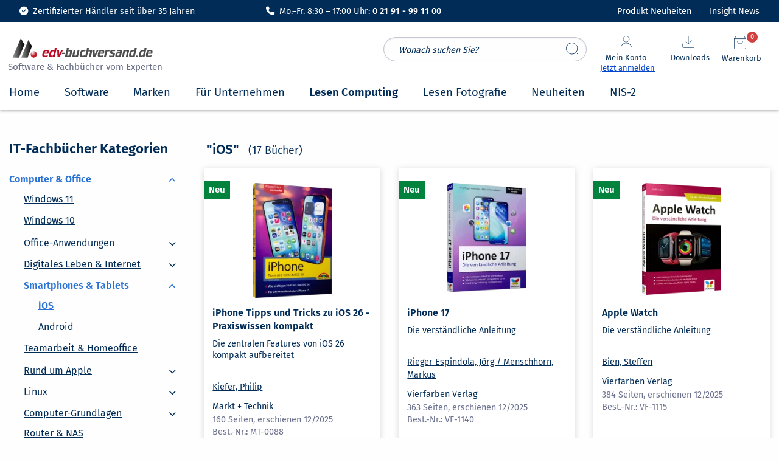

--- FILE ---
content_type: text/html; charset=UTF-8
request_url: https://www.edv-buchversand.de/catalog/Computer%20%26%20Office/Smartphones%20%26%20Tablets/iOS/121
body_size: 32057
content:
<!doctype html>
<html class="no-js" lang="de" dir="ltr">
<head>
<meta charset="utf-8">
<meta http-equiv="x-ua-compatible" content="ie=edge">
<meta name="viewport" content="width=device-width, initial-scale=1.0">
<meta name="title" content="Bücher by edv-buchversand.de">
	<title>Bücher by edv-buchversand.de</title>

<link rel="stylesheet" href="https://www.edv-buchversand.de/css/foundation.min.css">
<link rel="preload" href="https://www.edv-buchversand.de/css/fontawesome-all.min.css" as="style" onload="this.onload=null;this.rel='stylesheet'">
<noscript><link rel="stylesheet" href="https://www.edv-buchversand.de/css/fontawesome-all.min.css"></noscript>
<link rel="preload" href="https://www.edv-buchversand.de/css/animate.min.css" as="style" onload="this.onload=null;this.rel='stylesheet'">
<noscript><link rel="stylesheet" href="https://www.edv-buchversand.de/css/animate.min.css"></noscript>
<link rel="preload" href="https://www.edv-buchversand.de/css/motion-ui.min.css" as="style" onload="this.onload=null;this.rel='stylesheet'">
<noscript><link rel="stylesheet" href="https://www.edv-buchversand.de/css/motion-ui.min.css"></noscript>
<link rel="preload" href="https://www.edv-buchversand.de/css/slider-pro.css" as="style" onload="this.onload=null;this.rel='stylesheet'">
<noscript><link rel="stylesheet" href="https://www.edv-buchversand.de/css/slider-pro.css"></noscript>
<link rel="preload" href="https://www.edv-buchversand.de/css/app.min.css" as="style" onload="this.onload=null;this.rel='stylesheet'">
<noscript><link rel="stylesheet" href="https://www.edv-buchversand.de/css/app.min.css"></noscript>
<link rel="stylesheet" href="https://www.edv-buchversand.de/css/edvbv.css">

<link rel="apple-touch-icon-precomposed" href="https://www.edv-buchversand.de/apple-touch-icon-precomposed.png">


<script type="application/ld+json">
[
{
  "@context": "https://schema.org",
  "@type": "Organization",
  "url": "https://www.edv-buchversand.de",
  "logo": "https://www.edv-buchversand.de/img/edvbv/logos/licprodicon-edvbv.svg",
  "contactPoint": [{
    "@type": "ContactPoint",
    "telephone": "+49-2191-991100",
    "areaServed": [
    	"DE",
        "AT",
        "CH"],
    "contactType": "customer service",
    "availableLanguage": "German"
  }],
  "address": {
    "@type": "PostalAddress",
    "streetAddress": "An der Hasenjagd 4",
    "addressLocality": "Remscheid",
    "postalCode": "42897",
    "addressCountry": "DE"
  },
  "sameAs": [
    "https://www.facebook.com/edv.buchversand.de",
    "https://twitter.com/edv_buchversand"
  ]
},
{
  "@context": "https://schema.org",
  "@type": "Store",
  "image": "https://www.edv-buchversand.de/img/edvbv/logos/licprodicon-edvbv.svg",
  "@id": "https://www.edv-buchversand.de",
  "name": "EDV-BUCHVERSAND Delf Michel e.K.",
  "address": {
    "@type": "PostalAddress",
    "streetAddress": "An der Hasenjagd 4",
    "addressLocality": "Remscheid",
    "postalCode": "42897",
    "addressCountry": "DE"
  },
  "geo": {
    "@type": "GeoCoordinates",
    "latitude": 51.1826583,
    "longitude": 7.2434832
  },
  "url": "https://www.edv-buchversand.de",
  "telephone": "+49-2191-991100",
  "openingHoursSpecification": [
    {
      "@type": "OpeningHoursSpecification",
      "dayOfWeek": [
        "Monday",
        "Tuesday",
        "Wednesday",
        "Thursday",
        "Friday"
      ],
      "opens": "08:30",
      "closes": "17:00"
    }
  ]
},
{
	"@context": "https://schema.org",
	"@type": "WebSite",
	"url": "https://www.edv-buchversand.de/",
	"potentialAction": {
        "@type": "SearchAction",
        "target": {
          "@type": "EntryPoint",
          "urlTemplate": "https://www.edv-buchversand.de/search/{search_term_string}"
        },
        "query-input": "required name=search_term_string"
	}
}
]
</script>

<style>
/* Diese Klassen müssen für feste Skalierung vorgeladen werden. Nicht auslagern! */
.title-bar {
	padding: 0.5rem 0.5rem;
	background: #ffffff;
	color: #fefefe;
	display: -ms-flexbox;
	display: flex;
	-ms-flex-pack: start;
	justify-content: flex-start;
	-ms-flex-align: center;
	align-items: center;
}
header .shopping-cart-item {
	cursor: pointer;
}
header a:hover .shopping-cart-item p {
	color: var(--lightblue);
	font-weight: 400;
}
header .vertical.menu .h6 {
	font-size: 1.0rem;
	line-height: 15px;
}
header .shopping-cart-item a h6:hover {
	color: var(--lightblue);
	font-weight: 600;
}
header .shopping-cart-item h6:hover {
	color: var(--lightblue);
}
header .shopping-cart-item-name.first p {
    line-height: 1.3;
}
header .shopping-cart-item-name.first span.small {
    line-height: 2.0;
}
header .badge.alert, header .shopping-cart-dropdown-pane .badge.alert {
	position: absolute;
	right: 1.25rem;
	top: -5.0rem;
	padding: 1px 2px;
	font-size: 0.7rem;
	height: 1.6em;
	min-width: 1.6em;
	min-height: 1.6em;
	font-weight: 400;
	background: var(--red);
}
header #blog-button .badge.alert, header #news-button .badge.alert {
	position: absolute;
	right: -1.5rem;
	top: -1.3rem;
	padding: 1px 2px;
	font-size: 0.7rem;
	line-height: 1.5;
	height: 1.6em;
	min-width: 1.6em;
	min-height: 1.6em;
	font-weight: 400;
	background: var(--red);
}
@media screen and (min-width: 64em) {
	header .badge.alert.esd {
		right: 6.8rem;
	}
}
@media print, screen and (min-width: 64em) {
	.grid-x>.large-auto {
		-ms-flex: 1 1 0px;
		flex: 1 1 0px;
		width: auto;
	}
	.grid-x>.large-shrink {
		-ms-flex: 0 0 auto;
		flex: 0 0 auto;
		width: auto;
	}
}
@media screen and (max-width: 63.9375em) {
	header .badge.alert {
		right: 3.7rem;
		top: -3.2rem;
	}
	header .badge.alert.esd {
		right: 7.8rem;
	}
}
@media screen and (max-width: 39.9375em) {
	header .badge.alert {
		top: -3.25rem;
		right: -0.35rem;
	}
	header .badge.alert.esd {
		right: 2.85rem;
	}
}
input::placeholder, textarea::placeholder {
	color: var(--dark);
	font-size: 0.9rem;
	font-style: italic;
}
header .show-for-large .vertical.menu li:nth-child(1) {
	border: 0px !important;
	border-width: 0px;
}    
header .show-for-large .vertical.menu li {
	border: 0px !important;
	padding: 0 !important;
}
header .icon {
	padding: 0 0.8rem;
}
header .show-for-medium-only .icon {
	padding: 0 1.25rem;
}
header .title-bar.show-for-small-only img {
	vertical-align: top;
	vertical-align: unset;
}
header .title-bar.show-for-medium-only {
	position: relative;
	top: -10px;	
}
#content-header button.button, #content button.button, .shopping-cart-dropdown-pane.show-for-large .warenkorb button.button {
	padding: 0.7rem 1rem;
	background: var(--basket);
	border-radius: 5px;
	font-size: 1.0rem;
	color: #ffffff;
	font-weight: 600;
	text-transform: uppercase;
	margin: 1rem 0 0.5rem;
	border: 0;
	line-height: 1.2;
}
/* suchfeld */
header .search-field.expand-search {
	top: 106px;
	height: 40px;
	margin-left: 0rem;
	width: 100%;
	max-width: 100%;
	border: 1px solid #84899f7a;
	border-radius: 2rem;
	padding: 0.5rem 3.5rem 0.5rem 1.5rem;
}
header #search_form input {
	position: relative;
}
header #search_form button {
	display: block;
	position: absolute;
	right: 0.25rem;
	height: 40px;
	width: 40px;
	border: 0px solid #cdcdcd;
	margin: 0 0.2rem;
	padding: 0.5rem;
	border-radius: 50%;
	cursor: pointer;
	font-family: Fira Sans;
	font-weight: 400;
	font-size: 0.9rem;
	line-height: 1.5;
	background-color: transparent;
}
header #search_form img {
	max-width: 22px;
}
@media screen and (max-width: 39.9375em) {
	header #search_form {
		position: absolute;
		top: -135px;
		background: transparent;
		width: 100%;
		height: 0;
		left: 0;
		z-index: 0;
		margin-left: 0.5rem;
	}
	header #quick_search_botton {
		top: 106px;
	}
	header .search-field.expand-search-large {
		display: none;
	}
	header #quick_search_botton.expand-search-large {
		display: none !important;
	}
	header .servicetext_ultrasmall {
		display: inline-block;
		font-size: 0.85rem;
	}
	header .servicetext_small {
		display: none;
	}
	header .off-canvas-absolute.position-top.is-open {
		position: fixed;
		top: 106px;
	}
	header .allover-header {
		padding-bottom: 3px;
	}
	.down header .allover-header {
		margin-top: 2.5em;
		transform: translate3d(0, -16.8em, 0);
	}
}
@media screen and (min-width: 40em) and (max-width: 63.9375em) {
	header #search_form {
		position: absolute;
		top: -157px;
		left: -2px;
		background: transparent;
		width: 100%;
		height: 0;
		z-index: 0;
	}
	header .search-field.expand-search, header #quick_search_botton {
		top: 120px;
	}
	header .search-field.expand-search-large {
		display: none;
	}
	header #quick_search_botton.expand-search-large {
		display: none !important;
	}
	header .servicetext_ultrasmall {
		display: none;
	}
	header .servicetext_small {
		display: inline-block;
	}
	header .off-canvas-absolute.position-top.is-open {
		position: fixed;
		top: 106px;
	}
	header.shop2 .off-canvas-absolute.position-top.is-open {
		position: fixed;
		top: 106px;
	}
	header .allover-header {
		padding-bottom: 3px;
	}
	.down header .allover-header {
		margin-top: 2.5em;
		transform: translate3d(0, -2.5em, 0);
	}
	.down header .topbar.show-for-medium-only {
		transform: translate3d(0, -3.0em, 0);
	}
}
@media screen and (min-width: 64em) {
	header #search_form {
		position: absolute;
		top: 25px;
		right: 300px;
		width: 100%;
		max-width: 350px;
		z-index: 1;
	}
	header .search-field.expand-search-large {
		display: block;
		height: 40px;
		margin-left: 0rem;
		width: 100%;
		max-width: calc(100% - 1rem);
		border: 1px solid #84899f7a;
		border-radius: 2rem;
		padding: 0.5rem 3.5rem 0.5rem 1.5rem;
	}
	header #search_form button {
		right: 1.0rem;
		height: 40px;
		width: 40px;
	}
	header #quick_search_botton.expand-search-large {
		top: 0px;
		display: block !important;
		transition: display 0.5s linear;
	}
}

/* topbar */
header .topbar {
	position: fixed;
	top: 0;
	right: 0;
	left: 0;
	z-index: 1006;
	width: 100%;
	background-color: #fff0b7;
	background: var(--dark);
	text-decoration: none;
	font-weight: 400;
	text-transform: none;
	padding-top: 0.5rem;
	padding-bottom: 0.5rem;
	transition: transform .25s .1s ease-in-out;
}
header .topbar .fas {
	font-size: 1.1rem;
	padding-right: 0.5rem;
	background: transparent;
	padding-top: 0;
}
header .topbar .fas.fa-headset {
	font-size: 1.05rem;
}
header .topbar .servicebar {
	position: relative;
}
header .topbar .ServiceBild {
	transition: transform .25s .1s ease-in-out;
	position: absolute;
	top: 35px;
	left: 300px;
	transform: rotate(-1.2deg);
}
header .topbar .ServiceBild img {
	position: absolute;
	bottom: 8px;
	width: 40px;
	height: auto;
}
header .topbar .ServiceTextSmall {
	font-size: 0.9rem;
	color: white;
}
#blog-button a.button, #news-button a.button {
	display: inline-block;
	font-size: 0.9rem;
	line-height: 1.2;
	padding: 0.275rem 0;
	margin-top: -0.1rem;
	text-decoration: none;
	background-color: transparent;
    color: var(--dark);
}
#blog-button a i, #news-button a i {
	padding-right: 0.4rem;
}
#blog-button a i {
	position: relative;
	top: 2px;
	font-size: 1.1rem;
}
@media print, screen and (min-width: 40em) {
	header .show-for-large .servicetext_ultrasmall {
		display: none;
	}
	header .show-for-large .servicetext_small {
		display: inline-block;
	}
	.ServiceText {
		width: 383px;
	}
}

/* header-container */
header #header-container {
	margin-top: 2.25em;
}
header #header-container #search_header_overall {
	position: relative;
}
header #header-container .navigation {
	position: relative;
	margin-right: 0.5rem;
}
header #header-container .navigation .icon {
	position: absolute;
	top: -40px;
	right: 0;
	font-size: 1.1rem;
	cursor: pointer;
	margin-left: 0;
	margin-top: 15px;
}
header #header-container .navigation .icon img {
	max-width: 20px;
}
header #header-container .navigation .icon span {
	font-size: 0.8rem;
	padding-bottom: 1.75rem;
}
header #header-container .navigation .icon .anmelden {
	font-size: 0.8rem;
	color: var(--linkblue);
	text-decoration: underline;
	padding-bottom: 0.75rem;
}
header #header-container .navigation .icon .angemeldet {
	font-size: 0.8rem;
	color: var(--green);
	padding-bottom: 0.75rem;
}
header #header-container .navigation .icon .angemeldet i {
	padding-left: 0.25rem;
}
header #header-container .edvbv-logo-large {
	height: 80px;
}
header #header-container .edvbv-logo-large div {
	width: 280px;
	position: relative;
	top: 10px;
}
header #header-container .edvbv-logo-large img {
	position: relative;
	top: 0px;
	left: 0px;
	margin-top: 0px;
	width: 270px;
}
header #header-container .edvbv-logo-large div div {
	position: absolute;
	top: 50px;
	top: 45px;
	left: 59px;
	left: 5px;
	color: var(--dark);
	font-size: 1.0rem;
	font-weight: 400;
	white-space: nowrap;
}
header #header-container .edvbv-logo-large a {
	float: left;
	position: relative;
	left: 4px;
}
header #header-container .edvbv-logo-medium div {
	width: 300px;
	height: 36px;
}
header #header-container .edvbv-logo-medium img {
	position: relative;
	top: 0px; left: -8px;
	margin-top: -5px;
	width: 250px;
}
header #header-container .edvbv-logo-small img {
	position: relative;
	left: 0.25rem;
	bottom: 0.2rem;
	max-height: 2rem;
	width: auto;
	max-width: 12rem;
}
header #header-container .menue-medium a, header #header-container .menue-small a {
	text-decoration: none;
}
header #header-container .menue-medium .fa.fa-bars {
	background: transparent;
	font-size: 1.6rem;
	padding: 0.35rem 0 0;
	position: relative;
	top: 0.35rem;
}
header #header-container .menue-small .fa.fa-bars {
	background: transparent;
	font-size: 1.25rem;
	padding-top: 0.2rem;
}
header #header-container .show-for-small-only {
	height: auto;
	top: -36px;
}
header #header-container .navigation-medium div {
	margin-top: 10px;
	margin-right: 0;
	margin-left: 0;
}
header #header-container .navigation-medium div.nav-dropdown,
header #header-container .navigation-medium button.nav-dropdown {
	margin-left: 0;
	margin-top: 10px;
	cursor: pointer;
}
header #header-container .navigation-medium img {
	max-width: 25px;
	height: 25px;
}
header #header-container .navigation-medium .search.icon {
	cursor: pointer;
	margin-left: 0;
	margin-top: 10px;
}
header #header-container .navigation-medium .fas.fa-search {
	color: var(--dark);
	font-size: 1.5rem;
}
header #header-container .navigation-small .search.icon {
	position: relative;
	cursor: pointer;
	margin-left: 0;
	padding: 0 0.5rem;
	z-index: 1;
}
header #header-container .navigation-small .fas.fa-search {
	color: var(--dark);
	font-size: 1.2rem;
	padding-top: 0.2rem;
}
header #header-container .navigation-small a {
	text-decoration: none;
}
header #header-container .navigation-small img {
	position: relative;
	height: auto;
	max-width: 2.25rem;
	cursor: pointer;
	margin-left: 0;
	padding: 0 1.0rem 0 0;
	z-index: 1;
}

/* Ein- und ausblenden Top-Banner */
header .allover-header, header .noover-header {
	background: #ffffff;
	-webkit-box-shadow: 0px 1px 5px rgba(0,0,0,.33);
	-moz-box-shadow: 0px 1px 5px rgba(0,0,0,.33);
	-o-box-shadow: 0px 1px 5px rgba(0,0,0,.33);
	-ms-box-shadow: 0px 1px 5px rgba(0,0,0,.33);
	box-shadow: 0px 1px 5px rgba(0,0,0,.33);
	transition: transform .5s .0s ease-in-out;
}
header #shop-menu {
	transition: transform .25s .1s ease-in-out;
	height: 56px;
}
.down header .topbar.show-for-small-only,
.down header .topbar.show-for-medium-only {
	transform: translate3d(0, -40px, 0);
}
.down #shop-menue-mobile {
	transition: transform .25s .1s ease-in-out;
	transform: translate3d(0, -40px, 0);
}
.down #offCanvas {
	transition: transform .25s .1s ease-in-out;
	transform: translate3d(0, -40px, 0);
}
.down #offCanvasTopAccount {
	transition: transform .25s .1s ease-in-out;
	transform: translate3d(0, -40px, 0);
}
#offCanvasTopAccount.off-canvas-absolute.is-transition-overlap {
	z-index: 1010;
}
body.reveal-overlay {
	position: fixed;
	top: 0;
	right: 0;
	bottom: 0;
	left: 0;
	z-index: 12;
	display: block;
	background: rgba(10, 10, 10, 0.25) !important;
	overflow-y: scroll;
}
#search_suggest {
	position: absolute;
	color: var(--dark);
	background-color: #ffffff;
	text-align: left;
	border: 1px solid var(--lightgrey);
	z-index: 2;
	box-shadow: 0 2px 8px rgba(0, 0, 0, 0.33);
	padding: 3px 7px;
	width: 100%;
	min-width: 334px;
	max-width: 575px;
	overflow-y: scroll;
	max-height: 75vh;
}
@media print, screen and (min-width: 64em) {
	#search_suggest {
		left: 0px;
		top: 40px;
		width: max-content;
	}
}
@media screen and (min-width: 40em) and (max-width: 63.9375em) {
	#search_suggest {
		top: 160px;
		left: 0px;
		width: max-content;
	}
}
@media screen and (max-width: 39.9375em) {
	#search_suggest {
		top: 146px;
		left: 0px;
		width: max-content;
		min-width: 300px;
		max-width: 100%;
	}
}
.suggest_link, .suggest_link_over {
	cursor: pointer;
	padding: 3px 7px;
}
.suggest_link_over {
	background-color: var(--lightgrey);
}
.off-canvas.is-transition-overlap {
	z-index: 9999;
}

/** Für Pulldown in Small-Ansicht **/
#offCanvasTopAccount.show-for-small-only ul {
	padding: 0;
}
#offCanvasTopAccount.show-for-small-only ul li a, #offCanvasTopAccount.show-for-small-only .is-drilldown-submenu a {
	font-family: 'Fira Sans', sans-serif;
	font-size: 1.0rem;
	font-weight: 400;
	color: var(--dark);
    padding: 0.8rem 1rem;
	line-height: 1.4;
}
#offCanvasTopAccount.show-for-small-only .drilldown {
	background-color: #fff;
	background: #fff;
}
#offCanvasTopAccount.show-for-small-only .js-drilldown-back > a::before {
	font-family: "Font Awesome 5 Free";
	font-weight: 900;
	content: "\f053";
	font-size: 0.75rem;
	line-height: 1;
	color: var(--dark);
	width: auto;
	height: auto;
	border: none;
	margin-top: -4px;
}
#offCanvasTopAccount.show-for-small-only .is-drilldown-submenu-parent:not(.has-submenu-toggle) > a::after {
	font-family: "Font Awesome 5 Free";
	font-weight: 900;
	content: "\f054";
	font-size: 0.75rem;
	line-height: 1;
	color: var(--dark);
	width: auto;
	height: auto;
	border: none;
	margin-top: -4px;
}
#offCanvasTopAccount.show-for-small-only .is-accordion-submenu-parent:not(.has-submenu-toggle) > a.once::after {
	content: "";
}
#offCanvasTopAccount.show-for-small-only .is-drilldown li {
	display: block;
	border-bottom: 1px solid #cacaca;
}
#offCanvasTopAccount.show-for-small-only .is-drilldown li:last-child {
    border-bottom: 0;
}
#offCanvasTopAccount.show-for-small-only ul.vertical menu drilldown li ul ul li {
	position: relative;
}
#offCanvasTopAccount.show-for-small-only .drilldown .is-drilldown-submenu .is-drilldown-submenu.is-active {
	z-index: 1;
}
#offCanvasTopAccount.show-for-small-only button.close-button {
	font-family: Fira Sans, Arial, sans-serif;
	padding: 0;
	background: transparent;
	font-weight: 200;
	font-size: 3rem;
}
#offCanvasTopAccount.show-for-small-only .js-drilldown-back a.catalog-back {
	font-weight: 600;
	font-size: 1.1rem;
	background-color: var(--lightgrey);
	padding-top: 1.2rem;
	border-top: 1px solid #cacaca;
}
#offCanvasTopAccount.show-for-small-only ul li a:focus-visible, #offCanvasTopAccount.show-for-small-only .is-drilldown-submenu a:focus-visible {
	outline: none;
}
#offCanvasTopAccount.show-for-small-only .is-drilldown {
	position: relative;
	overflow-x: hidden;
	overflow-y: auto;
}
#offCanvasTopAccount.show-for-small-only .drilldown .drilldown-submenu-cover-previous {
	min-height: calc(100% + 56px);
}
.uvp::before {
	content: url(https://www.edv-buchversand.de/img/stroke.svg);
	display: block;
	position: absolute;
	top: 0;
	left: -7px;
	width: 125px;
}
.show-for-medium-only .uvp::before, .show-for-small-only .uvp::before {
	left: unset;
	right: -3px;
}
#new-product-alert-text {
	position: absolute;
	top: 2.85rem;
	right: 2.0rem;
	width: auto;
	padding: 0.5rem 1rem;
	border-radius: 8px;
	font-size: 0.9rem;
	line-height: 1.2;
	z-index: 1;
}
#new-product-alert-text:before {
	content: '';
	width: 0;
	height: 0;
	-webkit-transform: rotate(360deg);
	border-style: solid;
	border-width: 0 10px 10px 10px;
	border-color: transparent transparent var(--red) transparent;
	position: absolute;
	right: 44%;
	bottom: 3.1rem;
}
#new-product-alert-text .close-button {
	position: absolute;
	color: #fff;
	cursor: pointer;
	font-weight: 200;
}
#new-product-alert-text .close-button, #new-product-alert-text .close-button.medium {
	right: 0.4rem;
	top: 0.0rem;
	font-size: 1.5rem;
	line-height: 1;
	background-color: transparent;
	height: auto;
	width: auto;
	padding: 0;
}

/* Suche im Header */
header .input-group-rounded .input-group-field {
	border-radius: 0px;
	padding-left: 1rem;
}
header .input-group-rounded .input-group-button .button {
	border-radius: 0px;
	font-size: 0.8rem;
	background-color: #1779ba;
}
header .searchbar {
	margin: 0.6rem 0 0;
}
header .search-field {
	width: 0;
	height: 40px;
	margin-left: 0rem;
	padding: 0;
	border-radius: 3px;
	border: none;
	transition: all 0.5s ease;
}
header .expand-search {
	width: 100%;
	max-width: calc(100% - 3rem);
	border: 1px solid #c9c9c9;
	padding: .5rem;
}
.badge.alert {
	padding: 2px 5px 5px 5px;
	font-size: 0.8rem;
	height: 1.75em;
	min-width: 1.75em;
	font-weight: 600;
}
@media screen and (max-width: 63.9375em) {
	header .show-for-small.search_header {
		display: block !important;
		position: absolute;
		top: 111px;
		left: 10px;
		background: transparent;
		width: 100%;
	}
}
@media screen and (max-width: 39.9375em) {
	header .show-for-small.search_header {
		display: block !important;
		position: absolute;
		top: 97px;
		top: 89px;
		left: 0;
		padding-left: 62px;
		padding: 0 0 0.5rem;
		background: transparent;
		width: 100%;
		padding: 0;
		margin-top: 0.5rem;
	}
	header .show-for-small.search_header .search_header_large {
		margin: 20px 0 5px 0 !important;
	}
	header .show-for-small-only .servicetext_ultrasmall {
		display: none;
	}
}
@media screen and (min-width: 64em) {
	header .show-for-small.search_header .search_header_large {
		width: 100%;
	}
}
@media screen and (max-width: 63.9375em) {
	header .show-for-small.search_header .search_header_large {
		margin: 20px auto 5px auto !important;
	}
}
@media screen and (max-width: 24.9375em) {
	header .show-for-small-only .fas.fa-headset {
		display: none;
	}
}
@media screen and (min-width: 0em), screen and (max-width: 24.9375em) {
	header .show-for-small-only .servicetext_ultrasmall {
		display: inline-block;
		font-size: 0.8rem;
		line-height: 2.2;
	}
	header .show-for-small-only .servicetext_small {
		display: none;
	}
}
@media print, screen and (min-width: 40em) {
	header .show-for-small-only .servicetext_ultrasmall {
		display: none;
	}
	header .show-for-small-only .servicetext_small {
		display: inline-block;
	}
	header .show-for-medium-only .servicetext_ultrasmall {
		display: none;
	}
	header .show-for-medium-only .servicetext_small {
		display: inline-block;
	}
	header .show-for-large .servicetext_ultrasmall {
		display: none;
	}
	header .show-for-large .servicetext_small {
		display: inline-block;
	}
}
header #blogupdate.badge.alert {
	display: none;
	right: 7.4rem;
	top: 0.55rem;
}
header #newsupdate.badge.alert {
	display: none;
	right: 16.95rem;
	top: 0.55rem;
}
#skipMain {
	position: absolute;
	left: -9999px;
}
#skipMain:focus {
	left: 1rem;
	top: 2rem;
	background-color: #fff;
	padding: 0.5rem;
	z-index: 100;
}
</style>


</head>
<body>
<a id="skipMain" href="#mainContent">Zum Hauptinhalt navigieren</a>
<header class="shop2 basket order">
<div>

						<div class="grid-container full topbar dark show-for-large" style="display: block; padding: 0.5rem 2rem;">
					<div class="grid-x">
				<div class="cell medium-6 large-4 align-self-middle">
					<div class="grid-x grid-margin-x text-center">
						<div class="cell large-shrink" style="font-size: 0.9rem; color: white;">
							<i class="fa-solid fa-circle-check" style=" color: white; padding-right: 0.25rem;"></i> Zertifizierter Händler seit über 35 Jahren
						</div>
					</div>
				</div>
				<div class="cell medium-6 large-4 align-self-middle">
					<div class="grid-x grid-margin-x text-center">
						<div class="cell large-shrink" style="font-size: 0.9rem; color: white;">
													<i class="fa-solid fa-phone" style=" color: white; padding-right: 0.25rem;"></i> Mo.–Fr. 8:30 – 17:00 Uhr: <b>0 21 91 - 99 11 00</b>
												</div>
					</div>
				</div>
				<div class="cell medium-6 large-4 align-self-middle">
					<div class="grid-x grid-margin-x align-right">
						<div id="blog-button" class="cell medium-shrink large-shrink" style="font-size: 0.9rem; color: white;">
							<span class="badge alert" id="newsupdate">1</span><a href="https://www.edv-buchversand.de/aktuelles/neuheiten" style="cursor: pointer; color: #fff;">Produkt Neuheiten 
							</a>
						</div>
						<div id="news-button" class="cell medium-shrink large-shrink" style="font-size: 0.9rem; color: white;">
							<span class="badge alert" id="blogupdate">1</span><a href="https://www.edv-buchversand.de/insight" style="cursor: pointer; color: #fff;">Insight News
							</a>
						</div>
					</div>
				</div>
			</div>
		</div>

						<div class="grid-container full topbar show-for-medium-only" style="display: block;">
					<div class="grid-x">
				<div class="grid-container">
					<div class="grid-x grid-margin-x">
						<div class="cell small-12 text-center">
							<div class="ServiceTextSmall">
															<i class="fas fa-check-circle white"></i><span>Mo.-Fr. 8:30 - 17:00 Uhr: <b>0 21 91 - 99 11 00</b></span>
														</div>
						</div>
					</div>
				</div>
			</div>
		</div>
					<div id="header-container" data-sticky-container>
		<div class="grid-container full sticky allover-header" data-sticky data-options="marginTop:2.25;" data-sticky-on="small">
				
			<div class="grid-container">
				<div id="search_header_overall" class="grid-x grid-padding-x title-bar show-for-small search_header">

					<div class="large-4 show-for-large align-self-middle edvbv-logo-large">
						<div>
							<a href="https://www.edv-buchversand.de/" aria-label="zur Startseite">
								<img src="https://www.edv-buchversand.de/img/edvbv/logos/licprodicon-edvbv.svg" alt="Logo EDV-BUCHVERSAND Delf Michel" width="3" height="1" style="width: 250px; border: 0;">
							</a>
															<div style="font-size: 0.95rem; color: #656b84;">Software & Fachbücher vom Experten</div>
													</div>
					</div>

					<search id="search_form">
						<input type="search" name="quick_search" id="quick_search" placeholder="Wonach suchen Sie?" autocomplete="off" class="search-field input-field expand-search-large">
						<button data-tooltip class="button expand-search-large" type="submit" name="suchen" title="Suche starten" id="quick_search_botton" style="border: 0;"><img src="https://www.edv-buchversand.de/img/header/icon-feather-search.svg" width="22" height="22" alt="Suchen" style="width: 100%;"></button>
						<div id="search_suggest" style="display: none;"></div>
					</search>
					<div class="large-auto show-for-large align-right navigation">

												<button class="icon text-center" type="button" data-toggle="mein-konto-dropdown" onclick="login_modal('userportal');" onfocus="$('#mein-konto-dropdown').foundation('toggle');" style="right: 175px;">
							<img src="https://www.edv-buchversand.de/img/header/icon-feather-user.svg" alt="Mein-Konto-Icon" width="20" height="21" style="width: 100%; margin: 0 1.5rem 0.3rem;">
							<br><span class="dark">Mein Konto</span>
							<br><span class="anmelden">Jetzt anmelden</span>
						</button>
						
						<div class="shopping-cart-dropdown-pane show-for-large">
							<div class="dropdown-pane" id="mein-konto-dropdown" data-position="bottom" data-alignment="right" data-dropdown data-hover="true" data-hover-pane="true" data-force-follow="false" data-h-offset="-190" data-v-offset="9" data-hover-delay="100">
																<div class="shopping-cart-item login">
									<div class="shopping-cart-item-name">
										<button onclick="login_modal('userportal');" class="button expanded">Anmelden</button>
										<div class="text-center">
											<a class="lightblue" onclick="register_modal();" onkeydown="if(event.keyCode === 13){register_modal();}" tabindex="0">Jetzt als Neukunde registrieren</a>
										</div>
									</div>
								</div>
								<a href="javascript:void(0);" onclick="login_modal('userportal');" onkeydown="if(event.keyCode === 13){login_modal('userportal');}" tabindex="0">
									<div class="shopping-cart-item">
										<div class="shopping-cart-item-name">
											<p>Kundenkonto</p>
										</div>
									</div>
								</a>
								<a href="javascript:void(0);" onclick="login_modal('userportal/access');" onkeydown="if(event.keyCode === 13){login_modal('userportal/access');}" tabindex="0">
									<div class="shopping-cart-item">
										<div class="shopping-cart-item-name">
											<p>Meine Daten</p>
										</div>
									</div>
								</a>
								<a href="javascript:void(0);" onclick="login_modal('userportal/invoice');" onkeydown="if(event.keyCode === 13){login_modal('userportal/invoice');}" tabindex="0">
									<div class="shopping-cart-item">
										<div class="shopping-cart-item-name">
											<p>Meine Bestellungen</p>
										</div>
									</div>
								</a>
								<a href="javascript:void(0);" onclick="login_modal('userportal');" onkeydown="if(event.keyCode === 13){login_modal('userportal');}" tabindex="0">
									<div class="shopping-cart-item">
										<div class="shopping-cart-item-name">
											<p>Meine Downloads</p>
										</div>
									</div>
								</a>
															</div>
						</div>

												<button class="icon text-center" type="button" data-toggle="download-dropdown" onclick="login_modal('userportal/software');" onfocus="$('#download-dropdown').foundation('toggle');" style="right: 85px;">
							<img src="https://www.edv-buchversand.de/img/header/icon-feather-download.svg" alt="Download-Icon" width="20" height="20" style="width: 100%; margin: 0 1.25rem 0.4rem;">
							<br><span class="dark">Downloads</span>
						</button>
						
						<div class="shopping-cart-dropdown-pane show-for-large">
							<div class="dropdown-pane" id="download-dropdown" data-position="bottom" data-alignment="right" data-dropdown data-hover="true" data-hover-pane="true" data-force-follow="false" data-h-offset="-100" data-v-offset="26" data-hover-delay="100">
																<div class="shopping-cart-item login">
									<div class="shopping-cart-item-name">
										<button onclick="login_modal('userportal');" class="button expanded">Anmelden</button>
										<div class="text-center">
											<a class="lightblue" onclick="register_modal();" onkeydown="if(event.keyCode === 13){register_modal();}" tabindex="0">Jetzt als Neukunde registrieren</a>
										</div>
									</div>
								</div>
								<a href="javascript:void(0);" onclick="login_modal('userportal/software');" onkeydown="if(event.keyCode === 13){login_modal('userportal/software');}" tabindex="0">
									<div class="shopping-cart-item">
										<div class="shopping-cart-item-name">
											<p>Meine Software</p>
										</div>
									</div>
								</a>
								<a href="javascript:void(0);" onclick="login_modal('userportal/ebook');" onkeydown="if(event.keyCode === 13){login_modal('userportal/ebook');}" tabindex="0">
									<div class="shopping-cart-item">
										<div class="shopping-cart-item-name">
											<p>Meine eBooks</p>
										</div>
									</div>
								</a>
															</div>
						</div>
						<div id="new-product-alert-once" class="show-for-large"></div>

												<button class="icon text-center" type="button" data-toggle="shopping-cart-dropdown" onclick="location.href='https://www.edv-buchversand.de/basket';" onfocus="$('#shopping-cart-dropdown').foundation('toggle');">
							<img src="https://www.edv-buchversand.de/img/header/icon-feather-shopping-bag.svg" alt="Warenkorb-Icon" width="20" height="22" style="width: 100%; margin: 0 1.25rem 0.3rem;">
							<br><span class="dark">Warenkorb</span>
						</button>
						
						<div class="shopping-cart-dropdown-pane show-for-large">
							<div class="dropdown-pane warenkorb" id="shopping-cart-dropdown" data-position="bottom" data-alignment="right" data-dropdown data-hover="true" data-hover-pane="true" data-force-follow="false" data-h-offset="-12" data-v-offset="26" data-hover-delay="100">
							</div>
						</div>
					</div>
				</div>
				
				<div class="grid-x grid-padding-x title-bar show-for-medium-only">

					<div class="medium-auto cell title-bar-left edvbv-logo-medium">
						<div>
							<a href="https://www.edv-buchversand.de/" aria-label="zur Startseite">
								<img src="https://www.edv-buchversand.de/img/edvbv/logos/edv-buchversand-mobile.svg" alt="Logo EDV-BUCHVERSAND Delf Michel" width="3" height="1" style="border: 0;">
							</a>
							<div style="padding-top: 2px; padding-left: 15%; color: var(--dark); font-size: 0.85rem; font-weight: 400; opacity: 0.9; white-space: nowrap;">Software & Fachbücher vom Experten</div>
						</div>
					</div>
					<div class="medium-shrink cell title-bar-right navigation-medium">

												<button class="icon text-center float-right" type="button" onclick="window.location='https://www.edv-buchversand.de/basket';" style="margin-left: 0; margin-top: 10px; padding-right: 10px; cursor: pointer;">
							<img src="https://www.edv-buchversand.de/img/header/icon-feather-shopping-bag.svg" alt="Zum Warenkorb" width="1" height="1" style="width: 1.5rem;">
						</button>
						
												<button class="icon text-center float-right nav-dropdown" type="button" data-toggle="download-dropdown-medium">
							<img src="https://www.edv-buchversand.de/img/header/icon-feather-download.svg" alt="Meine Downloads" width="1" height="1" style="width: 1.5rem;">
						</button>
						<button class="icon text-center float-right nav-dropdown" type="button" data-toggle="mein-konto-dropdown-medium">
							<img src="https://www.edv-buchversand.de/img/header/icon-feather-user.svg" alt="Mein Konto" width="1" height="1" style="width: 1.5rem;">
						</button>
						
						<button type="button" class="search icon text-center float-right" aria-label="Suchfeld aufrufen">
							<img src="https://www.edv-buchversand.de/img/header/icon-feather-search.svg" alt="Suchen" width="1" height="1" style="width: 1.5rem;">
						</button>
					</div>

					<div class="medium-shrink cell title-bar-left menue-medium">
												<nav>
							<button type="button" data-toggle="offCanvas" onclick="$('body').removeClass('down');" aria-label="Hauptmenü" style="cursor: pointer; margin-top: 12px;">
								<img src="https://www.edv-buchversand.de/img/header/icon-feather-menu.svg" alt="Hauptmenü" width="1" height="1" style="width: 1.5rem;">
							</button>
						</nav>
											</div>
				</div>
				<div class="grid-x grid-padding-x show-for-small-only">

														<div class="cell small-12 text-center topbar" style="display: block; top: -36px;">
											<div class="ServiceTextSmall">
													<i class="fas fa-check-circle white"></i><span>Mo.-Fr. 8:30 - 17:00 Uhr: <b>0 21 91 - 99 11 00</b></span>
												</div>
					</div>
									<div class="cell small-12">
					<div class="grid-x grid-padding-x" style="padding-bottom: 1rem;">
						<div class="cell small-6 edvbv-logo-small align-self-middle" style="padding-top: 1rem; padding-right: 1.5rem;">
							<a href="https://www.edv-buchversand.de/" aria-label="zur Startseite">
								<img src="https://www.edv-buchversand.de/img/edvbv/logos/edv-buchversand-mobile.svg" alt="Logo EDV-BUCHVERSAND Delf Michel" width="10" height="1" style="border: 0;">
							</a>
						</div>
						<div class="cell small-6 navigation-small align-self-middle" style="padding-top: 0.75rem;">
							<div class="grid-x grid-padding-x">

								<div class="small-3 text-center">
									<button type="button" class="search icon" onclick="$('#offCanvasTopAccount').foundation('close');" aria-label="Suchfeld aufrufen" style="padding: 0;">
										<img src="https://www.edv-buchversand.de/img/header/icon-feather-search.svg" alt="Suchen" width="1" height="1" style="width: 2.25rem;">
									</button>
								</div>

								<div class="small-3 text-center">
																		<button type="button" data-toggle="offCanvasTopAccount" onclick="$('#offCanvas').foundation('close');">
										<img src="https://www.edv-buchversand.de/img/header/icon-feather-user.svg" alt="Mein Konto" width="1" height="1" style="width: 2.25rem;">
									</button>
																	</div>

								<div class="small-3 text-center">
									<img src="https://www.edv-buchversand.de/img/header/icon-feather-shopping-bag.svg" alt="Zum Warenkorb" width="1" height="1" style="width: 2.25rem;" onclick="window.location='https://www.edv-buchversand.de/basket';">
									<div style="position: relative; left: -0.15rem; z-index: 2;">
										<span id="basketCount_small" class="badge alert" style="right: unset; top: -1.8rem;">0</span>
									</div>
								</div>

								<div class="small-3 text-center menue-small">
																		<nav>
										<button type="button" data-toggle="offCanvas" onclick="$('#offCanvasTopAccount').foundation('close');$('body').removeClass('down');" aria-label="Hauptmenü" style="cursor: pointer;">
											<img src="https://www.edv-buchversand.de/img/header/icon-feather-menu.svg" alt="Hauptmenü" width="1" height="1" style="width: 2.25rem;">
										</button>
									</nav>
																	</div>
							</div>
						</div>
					</div>
					</div>
				</div>

				<div class="show-for-medium">
										<div style="position: relative;">
						<span class="badge alert" id="basketCount">0</span>
					</div>
				</div>
			</div>
			
			<div class="grid-container hide-for-large">
				<div class="grid-x grid-padding-x">
					<div class="small medium-12 cell" id="search-field-mobile" style="display: none; height: 50px;">&nbsp;</div>
				</div>
			</div>

									
<style>
.title-bar.top_katalog {
	padding: 0;
	color: #fff;
	display: -ms-flexbox;
	display: flex;
	-ms-flex-pack: start;
	justify-content: flex-start;
	-ms-flex-align: center;
	align-items: center;
}
header .show-for-large .menu a {
	width: 100%;
	padding: 0 0 1.0rem;
}
header .show-for-large .menu li {
	margin: 0 auto;
}
header .show-for-large .menu li:hover, header .show-for-large .menu li:active, header .show-for-large .menu li:focus  {
	color: var(--yellow) !important;
	border-bottom: 3px solid var(--yellow);
}
header .show-for-large .menu li:nth-child(1) {
	margin-left: 0;
}
.nav-bar {
	padding-top: 0.5rem;
}
.nav-bar .menu {
	max-width: 1050px;
}
.nav-bar h2 {
	font-size: 1.15rem;
	color: var(--dark);
	font-weight: 400;
	padding: 0;
	margin: 0;
}
.nav-bar a:hover h2.topnavigation,
.nav-bar a:active h2.topnavigation,
.nav-bar h2.topnavigation.is-active,
li.topNavActive h2.topnavigation {
	font-weight: 600;
	text-decoration-line: underline;
	text-decoration-thickness: 3px;
	text-decoration-color: var(--yellow);
}
@media screen and (max-width: 39.9375em) {
	.down header .allover-header {
		margin-top: 2.5em;
		transform: translate3d(0, -10em, 0);
	}
}
#software-dropdown li a, #buecher-dropdown li a, #fotografie-dropdown li a, #unternehmen-dropdown li a, #neuheiten-dropdown li a, #nis2-dropdown li a {
	font-size: 0.95rem;
	font-weight: 400;
	line-height: 1.8;
	color: #797979;
	text-decoration: none;
	list-style: none;
}
#software-dropdown li a:hover, #buecher-dropdown li a:hover, #fotografie-dropdown li a:hover, #unternehmen-dropdown li a:hover, #neuheiten-dropdown li a:hover, #nis2-dropdown li a:hover {
	text-decoration: underline;
}
header #software-dropdown.dropdown-pane,
header #buecher-dropdown.dropdown-pane,
header #fotografie-dropdown.dropdown-pane,
header #markenshops-dropdown.dropdown-pane,
header #neuheiten-dropdown.dropdown-pane,
header #nis2-dropdown.dropdown-pane,
header .show-for-large .top_katalog .dropdown-pane {
	background: #fff;
	max-width: 1280px;
	width: 100%;
	margin: 0;
	padding: 0 0 0;
	box-shadow: 0 0 8px rgba(0,0,0,.5);
	border-width: 0 0 0 0;
}
header #nis2-dropdown.dropdown-pane {
	width: 240px;
}
header #nis2-dropdown .shopping-cart-item {
	padding: 0.8rem 0;
}
header #nis2-dropdown a:hover .shopping-cart-item p {
	color: var(--dark);
	font-weight: 400;
	text-decoration: underline;
}
.dropdown-submenu {
	background-color: #fff;
	width: 210px;
	margin-right: 25px;
	height: 550px;
	float: left;
}
.dropdown-submenu a {
	font-family: "Roboto Condensed", roboto, arial, sans-serif;
	font-size: 1.1rem;
	font-weight: 400;
	line-height: 1;
	text-transform: none;
	color: var(--dark);
	opacity: 1;
	border-bottom: 0;
	margin-bottom: 0;
	letter-spacing: 0.05rem;
}
.dropdown-submenu a div {
	padding: 0.8rem 1.0rem;
	border-bottom: 1px solid #f2f3f7;
	line-height: 1.5;
}
.dropdown-submenu a:hover div, .dropdown-submenu a:active div, .dropdown-submenu a:focus div {
	text-decoration: none;
	color: #4271b2;
}
a.menue {
	font-size: 1rem;
	line-height: 1.4;
	font-weight: 600;
}
a.menue:hover, a.menue:active {
	color: var(--dark);
	text-decoration: underline;
}
#software-dropdown h3, #buecher-dropdown h3, #fotografie-dropdown h3, #unternehmen-dropdown h3 {
	font-family: "Fira Sans", roboto, arial, sans-serif;
	font-size: 1rem;
	font-weight: 600;
	line-height: 1.4;
	color: var(--dark);
	margin: 1.5rem 0 0.5rem;
}
#buechermenu, #fotografiemenu {
	position: relative;
	top: 0;
	margin-left: 0;
	margin-bottom: 0;
}
ul#softwaremenu li, ul#buechermenu li, ul#fotografiemenu li {
	color: var(--dark);
	list-style: none;
}
.top_katalog .menu-wrapper {
	width: 100%;
}
.top_katalog .menu-sidebar {
	color: var(--dark);
	background-color: var(--lightgrey);
	padding: 1.5rem 1rem;
}
.top_katalog .menu-sidebar > div {
	padding: 0.7rem 0;
	border-bottom: 1px solid #cacaca;
}
.top_katalog .menu-sidebar > div:first-child {
	padding: 0 0 0.7rem;
}
.top_katalog .menu-content {
	padding: 1.5rem 2rem;
}
.top_katalog .menu-content ul {
	margin-left: 0;
}
.top_katalog #software-dropdown h3.category-top,
.top_katalog #buecher-dropdown h3.category-top,
.top_katalog #fotografie-dropdown h3.category-top {
	margin: 0 0 0.5rem;
}
.top_katalog .shop-link {
	padding: 0.5rem;
}
#unternehmen,
#marken {
	position: relative;
	top: 0;
	margin-left: 0;
	padding-top: 1.0rem;
	padding-bottom: 1.0rem;
}

/** Mobile **/
#shop-menu-mobile {
	position: relative;
}
.catalog-sidebar-mobile #offCanvas.off-canvas {
	background: #fff;
	width: 100%;
	height: 100vh;
	z-index: 2099;
	padding-top: 2.75rem;
	box-shadow: none;
}
.down .catalog-sidebar-mobile #offCanvas.off-canvas {
	-webkit-transform: translateX(100%);
	-ms-transform: translateX(100%);
	transform: translateX(100%);
}
.catalog-sidebar-mobile #offCanvasCatalogMobile {
	z-index: 2099;
	width: 100%;
	padding: 0 0 1rem;
}
.catalog-sidebar-mobile #offCanvasCatalogMobile.off-canvas {
	background: #fff;
}
.catalog-sidebar-mobile {
	width: 100%;
	height: 100%;
	margin-right: 0;
	margin-bottom: -3.1rem;
	margin-left: 0;
}
.catalog-sidebar-mobile ul {
	padding: 0;
}
.catalog-sidebar-mobile ul > li > a {
	padding: 0.9rem 1.0rem 0.4rem 1.0rem;
}
.catalog-sidebar-mobile .mobile a {
	font-family: 'Roboto Condensed', sans-serif;
	font-size: 1.0rem;
	font-weight: 400;
	color: var(--dark);
    padding: 0.4rem 1rem;
}
.catalog-sidebar-mobile ul li a,
.catalog-sidebar-mobile .is-drilldown-submenu a {
	font-family: 'Fira Sans', sans-serif;
	font-size: 1.0rem;
	font-weight: 400;
	color: var(--dark);
    padding: 0.8rem 1rem;
	line-height: 1.4;
}
.catalog-sidebar-mobile .drilldown {
	position: relative;
	width: 100%;
	height: 100%;
	background-color: #fff;
	background: #fff;
}
.catalog-sidebar-mobile .js-drilldown-back > a::before {
	font-family: "Font Awesome 5 Free";
	font-weight: 900;
	content: "\f053";
	font-size: 0.75rem;
	line-height: 1;
	color: var(--dark);
	width: auto;
	height: auto;
	border: none;
	margin-top: -4px;
}
.catalog-sidebar-mobile .is-drilldown-submenu-parent:not(.has-submenu-toggle) > a::after {
	font-family: "Font Awesome 5 Free";
	font-weight: 900;
	content: "\f054";
	font-size: 0.75rem;
	line-height: 1;
	color: var(--dark);
	width: auto;
	height: auto;
	border: none;
	margin-top: -4px;
}
.catalog-sidebar-mobile .is-accordion-submenu-parent:not(.has-submenu-toggle) > a.once::after {
	content: "";
}
.catalog-sidebar-mobile .is-drilldown li {
	display: block;
	border-bottom: 1px solid #cacaca;
}
.catalog-sidebar-mobile .is-drilldown li:last-child {
    border-bottom: 0;
}
.catalog-sidebar-mobile ul.vertical menu drilldown li ul ul li {
	position: relative;
}
.catalog-sidebar-mobile .drilldown .is-drilldown-submenu .is-drilldown-submenu.is-active {
	z-index: 1;
}
.catalog-sidebar-mobile .js-drilldown-back a.catalog-back {
	font-weight: 600;
	font-size: 1.1rem;
	background-color: var(--lightgrey);
	padding-top: 1.2rem;
	border-top: 1px solid #cacaca;
}
.catalog-sidebar-mobile ul li a:focus-visible,
.catalog-sidebar-mobile .is-drilldown-submenu a:focus-visible {
	outline: none;
}
.catalog-sidebar-mobile .is-drilldown {
	position: relative;
	overflow-x: hidden;
	overflow-y: auto;
}
.catalog-sidebar-mobile #offCanvasCatalogMobile .is-drilldown {
	height: calc(100vh - 90px);
}
.catalog-sidebar-mobile .drilldown .drilldown-submenu-cover-previous {
	min-height: calc(100% + 56px);
}
</style>






<div class="grid-container full show-for-large">
	<div class="grid-x grid-padding-x">
		<div class="large-12">
			<div class="grid-container">
				<div class="grid-x grid-padding-x title-bar top_katalog">
					<div class="cell large-12 align-left nav-bar">
						<nav>
							<ul class="menu vertical medium-horizontal">
								<li id="menue-home"><a href="https://www.edv-buchversand.de/"><h2 class="topnavigation">Home</h2></a></li>
								<li id="menue-software"><a href="https://www.edv-buchversand.de/software" data-toggle="software-dropdown"><h2 class="topnavigation">Software</h2></a></li>
								<li id="menue-marken"><a href="https://www.edv-buchversand.de/markenshops" data-toggle="marken-dropdown"><h2 class="topnavigation">Marken</h2></a></li>
								<li id="menue-unternehmen"><a href="https://www.edv-buchversand.de/business" data-toggle="unternehmen-dropdown"><h2 class="topnavigation">F&uuml;r Unternehmen</h2></a></li>
								<li id="menue-buecher"><a href="https://www.edv-buchversand.de/buecher" data-toggle="buecher-dropdown"><h2 class="topnavigation">Lesen Computing</h2></a></li>
								<li id="menue-fotografie"><a href="https://www.edv-buchversand.de/buecher/fotografie" data-toggle="fotografie-dropdown"><h2 class="topnavigation">Lesen Fotografie</h2></a></li>
								<li id="menue-neuheiten"><a href="https://www.edv-buchversand.de/aktuelles/neuheiten" data-toggle="neuheiten-dropdown"><h2 class="topnavigation">Neuheiten</h2></a></li>
								<li id="menue-nis2"><a href="https://www.edv-buchversand.de/nis-2-massnahmen" data-toggle="nis2-dropdown"><h2 class="topnavigation">NIS-2</h2></a></li>
							</ul>
						</nav>
					</div>
					<div id="software-dropdown" class="dropdown-pane large-12 cell content" data-position="bottom" data-alignment="" data-dropdown data-dropdown-content data-hover="true" data-hover-pane="true" data-h-offset="0" data-v-offset="0" onmouseout="$('#menue-software').removeClass('topNavActive');" onmouseover="$('#menue-software').addClass('topNavActive');">
						<div class="grid-container">
							<div class="grid-x grid-padding-x">
								<div class="menu-wrapper">
									<div id="softwaremenu" class="large-12">
										<div class="grid-container">
											<div class="grid-x grid-padding-x">												
												<div class="large-2 menu-sidebar">
													<div><a class="menue dark" href="https://www.edv-buchversand.de/catalog/latest/producer/~/software">Neuerscheinungen</a></div>
													<div><a class="menue dark" href="https://www.edv-buchversand.de/software#software-hersteller">Software-Hersteller</a></div>
													<div><a class="menue dark" href="https://www.edv-buchversand.de/business">Für Unternehmen</a></div>
													<div><a class="menue dark" href="https://www.edv-buchversand.de/student">Für Schüler & Studenten</a></div>
												</div>
												<div class="large-10 menu-content">
													<div class="grid-x">
																																									
																																															<div class="large-auto category">
																<a href="https://www.edv-buchversand.de/software/betriebssysteme">
																<h3 class="category-top">Betriebssysteme</h3></a>
																	<ul>																		<li><a href="https://www.edv-buchversand.de/catalog/Betriebssysteme/Windows%2011/391">Windows 11</a></li>
																																			<li><a href="https://www.edv-buchversand.de/catalog/Betriebssysteme/Windows%20Server/392">Windows Server</a></li>
																																			<li><a href="https://www.edv-buchversand.de/catalog/Betriebssysteme/SUSE%20Linux/393">SUSE Linux</a></li>
																	</ul>
																																																																																						
																																																<a href="https://www.edv-buchversand.de/software/office-anwendungen">
																	<h3 class="category-middle">Office-Anwendungen</h3></a>
																	<ul>																		<li><a href="https://www.edv-buchversand.de/catalog/Office-Anwendungen/Office%202024/921">Office 2024</a></li>
																																			<li><a href="https://www.edv-buchversand.de/catalog/Office-Anwendungen/Microsoft%20365/369">Microsoft 365</a></li>
																																			<li><a href="https://www.edv-buchversand.de/catalog/Office-Anwendungen/Project%20%26%20Visio/372">Project & Visio</a></li>
																																			<li><a href="https://www.edv-buchversand.de/catalog/Office-Anwendungen/OpenOffice%2C%20LibreOffice/370">OpenOffice, LibreOffice</a></li>
																																			<li><a href="https://www.edv-buchversand.de/catalog/Office-Anwendungen/MindManager/373">MindManager</a></li>
																	</ul>
																																																																																						
																																																<a href="https://www.edv-buchversand.de/software/utilities-dienstprogramme">
																	<h3 class="category-bottom">Utilities, Dienstprogramme</h3></a>
																	<ul>																		<li><a href="https://www.edv-buchversand.de/catalog/Utilities%2C%20Dienstprogramme/CAD%20%26%203D-Konstruktion/353">CAD & 3D-Konstruktion</a></li>
																																			<li><a href="https://www.edv-buchversand.de/catalog/Utilities%2C%20Dienstprogramme/Virtualisierung/356">Virtualisierung</a></li>
																																			<li><a href="https://www.edv-buchversand.de/catalog/Utilities%2C%20Dienstprogramme/Systemoptimierung/355">Systemoptimierung</a></li>
																																			<li><a href="https://www.edv-buchversand.de/catalog/Utilities%2C%20Dienstprogramme/Brennsoftware/354">Brennsoftware</a></li>
																																			<li><a href="https://www.edv-buchversand.de/catalog/Utilities%2C%20Dienstprogramme/Festplattenverwaltung/352">Festplattenverwaltung</a></li>
																	</ul>
																</div>
																																																																																						
																																															<div class="large-auto category">
																<a href="https://www.edv-buchversand.de/software/produktivitaets-software">
																<h3 class="category-top">Produktivitäts-Software</h3></a>
																	<ul>																		<li><a href="https://www.edv-buchversand.de/catalog/Produktivit%C3%A4ts-Software/PDF-Tools/346">PDF-Tools</a></li>
																																			<li><a href="https://www.edv-buchversand.de/catalog/Produktivit%C3%A4ts-Software/OCR/350">OCR</a></li>
																																			<li><a href="https://www.edv-buchversand.de/catalog/Produktivit%C3%A4ts-Software/Spracherkennung/348">Spracherkennung</a></li>
																																			<li><a href="https://www.edv-buchversand.de/catalog/Produktivit%C3%A4ts-Software/Vorlagen%20%26%20Druckereien/347">Vorlagen & Druckereien</a></li>
																																			<li><a href="https://www.edv-buchversand.de/catalog/Produktivit%C3%A4ts-Software/Layout/349">Layout</a></li>
																																			<li><a href="https://www.edv-buchversand.de/catalog/Produktivit%C3%A4ts-Software/Grafik%20%26%20Design/915">Grafik & Design</a></li>
																																			<li><a href="https://www.edv-buchversand.de/catalog/Produktivit%C3%A4ts-Software/K%C3%BCnstliche%20Intelligenz/922">Künstliche Intelligenz</a></li>
																	</ul>
																																																																																						
																																																<a href="https://www.edv-buchversand.de/software/buero-und-finanzen">
																	<h3 class="category-bottom">Büro & Finanzen</h3></a>
																	<ul>																		<li><a href="https://www.edv-buchversand.de/catalog/B%C3%BCro%20%26%20Finanzen/Private%20Finanzen%20%26%20Steuern/375">Private Finanzen & Steuern</a></li>
																																			<li><a href="https://www.edv-buchversand.de/catalog/B%C3%BCro%20%26%20Finanzen/Buchhaltung/376">Buchhaltung</a></li>
																																			<li><a href="https://www.edv-buchversand.de/catalog/B%C3%BCro%20%26%20Finanzen/Auftr%C3%A4ge%20%26%20Rechnungen/377">Aufträge & Rechnungen</a></li>
																																			<li><a href="https://www.edv-buchversand.de/catalog/B%C3%BCro%20%26%20Finanzen/Warenwirtschaft/378">Warenwirtschaft</a></li>
																																			<li><a href="https://www.edv-buchversand.de/catalog/B%C3%BCro%20%26%20Finanzen/Lohn%20%26%20Gehalt/379">Lohn & Gehalt</a></li>
																																			<li><a href="https://www.edv-buchversand.de/catalog/B%C3%BCro%20%26%20Finanzen/Kaufm%C3%A4nnische%20Komplettl%C3%B6sungen/380">Kaufmännische Komplettlösungen</a></li>
																																			<li><a href="https://www.edv-buchversand.de/catalog/B%C3%BCro%20%26%20Finanzen/Weitere%20L%C3%B6sungen/381">Weitere Lösungen</a></li>
																	</ul>
																</div>
																																																																																						
																																															<div class="large-auto category">
																<a href="https://www.edv-buchversand.de/software/foto-audio-und-video">
																<h3 class="category-top">Foto, Audio & Video</h3></a>
																	<ul>																		<li><a href="https://www.edv-buchversand.de/catalog/Foto%2C%20Audio%20%26%20Video/Bildbearbeitung/339">Bildbearbeitung</a></li>
																																			<li><a href="https://www.edv-buchversand.de/catalog/Foto%2C%20Audio%20%26%20Video/Fotoverwaltung%20%26%20Diashows/343">Fotoverwaltung & Diashows</a></li>
																																			<li><a href="https://www.edv-buchversand.de/catalog/Foto%2C%20Audio%20%26%20Video/Foto-Effekte%20%26%20Tools/340">Foto-Effekte & Tools</a></li>
																																			<li><a href="https://www.edv-buchversand.de/catalog/Foto%2C%20Audio%20%26%20Video/Videobearbeitung/341">Videobearbeitung</a></li>
																																			<li><a href="https://www.edv-buchversand.de/catalog/Foto%2C%20Audio%20%26%20Video/Audiobearbeitung/344">Audiobearbeitung</a></li>
																																			<li><a href="https://www.edv-buchversand.de/catalog/Foto%2C%20Audio%20%26%20Video/Multimedia/912">Multimedia</a></li>
																	</ul>
																																																																																						
																																																<a href="https://www.edv-buchversand.de/software/sicherheit-und-backup">
																	<h3 class="category-bottom">Sicherheit & Backup</h3></a>
																	<ul>																		<li><a href="https://www.edv-buchversand.de/catalog/Sicherheit%20%26%20Backup/Internet%20Security%20%26%20Anti-Virus/359">Internet Security & Anti-Virus</a></li>
																																			<li><a href="https://www.edv-buchversand.de/catalog/Sicherheit%20%26%20Backup/Backup-Tools/358">Backup-Tools</a></li>
																																			<li><a href="https://www.edv-buchversand.de/catalog/Sicherheit%20%26%20Backup/Recovery-Tools/360">Recovery-Tools</a></li>
																	</ul>
																</div>
																																																																																						
																																															<div class="large-auto category">
																<a href="https://www.edv-buchversand.de/software/programmieren">
																<h3 class="category-top">Programmieren</h3></a>
																	<ul>																		<li><a href="https://www.edv-buchversand.de/catalog/Programmieren/Datenbanken/385">Datenbanken</a></li>
																																			<li><a href="https://www.edv-buchversand.de/catalog/Programmieren/Embarcadero/388">Embarcadero</a></li>
																																			<li><a href="https://www.edv-buchversand.de/catalog/Programmieren/Visual%20Studio/389">Visual Studio</a></li>
																																			<li><a href="https://www.edv-buchversand.de/catalog/Programmieren/FileMaker/923">FileMaker</a></li>
																	</ul>
																																																																																						
																																																<a href="https://www.edv-buchversand.de/software/apple-mac">
																	<h3 class="category-bottom">Apple, Mac</h3></a>
																	<ul>																		<li><a href="https://www.edv-buchversand.de/catalog/Apple%2C%20Mac/Office-Anwendungen/366">Office-Anwendungen</a></li>
																																			<li><a href="https://www.edv-buchversand.de/catalog/Apple%2C%20Mac/Internet%20Security/365">Internet Security</a></li>
																																			<li><a href="https://www.edv-buchversand.de/catalog/Apple%2C%20Mac/PDF/362">PDF</a></li>
																																			<li><a href="https://www.edv-buchversand.de/catalog/Apple%2C%20Mac/Bildbearbeitung/363">Bildbearbeitung</a></li>
																																			<li><a href="https://www.edv-buchversand.de/catalog/Apple%2C%20Mac/Videobearbeitung/364">Videobearbeitung</a></li>
																																			<li><a href="https://www.edv-buchversand.de/catalog/Apple%2C%20Mac/Virtualisierung/367">Virtualisierung</a></li>
																	</ul>
																</div>
																																																																																					
													</div>
												</div>
											</div>
										</div>
									</div>
								</div>
							</div>
						</div>
					</div>
					<div id="buecher-dropdown" class="dropdown-pane large-12 cell content" data-position="bottom" data-alignment="" data-dropdown data-dropdown-content data-hover="true" data-hover-pane="true" data-h-offset="0" data-v-offset="0" onmouseout="$('#menue-buecher').removeClass('topNavActive');" onmouseover="$('#menue-buecher').addClass('topNavActive');">
						<div class="grid-container">
							<div class="grid-x grid-padding-x">
								<div class="menu-wrapper">
									<div id="buechermenu">
										<div class="large-12">
											<div class="grid-container">
												<div class="grid-x grid-padding-x">
													<div class="large-2 menu-sidebar">
														<div data-smooth-scroll data-offset="150"><a class="menue dark" href="https://www.edv-buchversand.de/buecher#neuerscheinungen-buecher1">Neuerscheinungen nach Kategorie sortiert</a></div>
														<div data-smooth-scroll data-offset="150"><a class="menue dark" href="https://www.edv-buchversand.de/buecher#neuerscheinungen-buecher2">Neuerscheinungen nach Verlagen sortiert</a></div>
														<div data-smooth-scroll data-offset="150"><a class="menue dark" href="https://www.edv-buchversand.de/buecher/vorbestellen">Erscheint demnächst</a></div>
														<a href="https://www.edv-buchversand.de/buecher-inkl-ebook"><img loading="lazy" src="https://www.edv-buchversand.de/img/edvbv/index/buchspecials-navigation.webp" alt="Buchspecials: mit kostenlosen E-Books" width="301" height="601" style="width: auto; margin-top: 1rem;"></a>
													</div>
													<div class="large-10 menu-content">
														<div class="grid-x">
																																												
																																																		<div class="large-auto category">
																	<a href="https://www.edv-buchversand.de/buecher/computer-und-office">
																	<h3 class="category-top">Computer & Office</h3></a>
																	<ul>																		<li><a href="https://www.edv-buchversand.de/catalog/Computer%20%26%20Office/Windows%2011/131">Windows 11</a></li>
																																			<li><a href="https://www.edv-buchversand.de/catalog/Computer%20%26%20Office/Windows%2010/92">Windows 10</a></li>
																																			<li><a href="https://www.edv-buchversand.de/catalog/Computer%20%26%20Office/Office-Anwendungen/93">Office-Anwendungen</a></li>
																																			<li><a href="https://www.edv-buchversand.de/catalog/Computer%20%26%20Office/Digitales%20Leben%20%26%20Internet/114">Digitales Leben & Internet</a></li>
																																			<li><a href="https://www.edv-buchversand.de/catalog/Computer%20%26%20Office/Smartphones%20%26%20Tablets/120">Smartphones & Tablets</a></li>
																																			<li><a href="https://www.edv-buchversand.de/catalog/Computer%20%26%20Office/Teamarbeit%20%26%20Homeoffice/123">Teamarbeit & Homeoffice</a></li>
																																			<li><a href="https://www.edv-buchversand.de/catalog/Computer%20%26%20Office/Rund%20um%20Apple/107">Rund um Apple</a></li>
																																			<li><a href="https://www.edv-buchversand.de/catalog/Computer%20%26%20Office/Linux/127">Linux</a></li>
																																			<li><a href="https://www.edv-buchversand.de/catalog/Computer%20%26%20Office/Computer-Grundlagen/89">Computer-Grundlagen</a></li>
																																			<li><a href="https://www.edv-buchversand.de/catalog/Computer%20%26%20Office/Router%20%26%20NAS/124">Router & NAS</a></li>
																	</ul>
																																																																																												
																																																		<a href="https://www.edv-buchversand.de/buecher/kuenstliche-intelligenz">
																	<h3 class="category-bottom">Künstliche Intelligenz</h3></a>
																	<ul>																		<li><a href="https://www.edv-buchversand.de/catalog/K%C3%BCnstliche%20Intelligenz/Einf%C3%BChrung%20%26%20Grundlagen/917">Einführung & Grundlagen</a></li>
																																			<li><a href="https://www.edv-buchversand.de/catalog/K%C3%BCnstliche%20Intelligenz/ChatGPT%20%26%20Co./918">ChatGPT & Co.</a></li>
																																			<li><a href="https://www.edv-buchversand.de/catalog/K%C3%BCnstliche%20Intelligenz/Programmieren%20mit%20KI/919">Programmieren mit KI</a></li>
																																			<li><a href="https://www.edv-buchversand.de/catalog/K%C3%BCnstliche%20Intelligenz/KI-Programmierung/924">KI-Programmierung</a></li>
																																			<li><a href="https://www.edv-buchversand.de/catalog/K%C3%BCnstliche%20Intelligenz/Marketing%20%26%20Design/920">Marketing & Design</a></li>
																	</ul>
																	</div>
																																																																																												
																																																		<div class="large-auto category">
																	<a href="https://www.edv-buchversand.de/buecher/programmierung">
																	<h3 class="category-top">Programmierung</h3></a>
																	<ul>																		<li><a href="https://www.edv-buchversand.de/catalog/Programmierung/Programmiersprachen/133">Programmiersprachen</a></li>
																																			<li><a href="https://www.edv-buchversand.de/catalog/Programmierung/Grundkurse/146">Grundkurse</a></li>
																																			<li><a href="https://www.edv-buchversand.de/catalog/Programmierung/App-Entwicklung/153">App-Entwicklung</a></li>
																																			<li><a href="https://www.edv-buchversand.de/catalog/Programmierung/Powershell%20%26%20Scripting/157">Powershell & Scripting</a></li>
																																			<li><a href="https://www.edv-buchversand.de/catalog/Programmierung/Softwareentwicklung/160">Softwareentwicklung</a></li>
																																			<li><a href="https://www.edv-buchversand.de/catalog/Programmierung/Informatik/168">Informatik</a></li>
																																			<li><a href="https://www.edv-buchversand.de/catalog/Programmierung/Datenbanken/169">Datenbanken</a></li>
																																			<li><a href="https://www.edv-buchversand.de/catalog/Programmierung/Machine%20Learning%20%26%20KI/176">Machine Learning & KI</a></li>
																																			<li><a href="https://www.edv-buchversand.de/catalog/Programmierung/Data%20Science/177">Data Science</a></li>
																	</ul>
																																																																																												
																																																		<a href="https://www.edv-buchversand.de/buecher/grafik-und-design">
																	<h3 class="category-bottom">Grafik & Design</h3></a>
																	<ul>																		<li><a href="https://www.edv-buchversand.de/catalog/Grafik%20%26%20Design/Bildbearbeitung/179">Bildbearbeitung</a></li>
																																			<li><a href="https://www.edv-buchversand.de/catalog/Grafik%20%26%20Design/Layout%20%26%20Illustration/186">Layout & Illustration</a></li>
																																			<li><a href="https://www.edv-buchversand.de/catalog/Grafik%20%26%20Design/Know-how%20f%C3%BCr%20Designer/192">Know-how für Designer</a></li>
																																			<li><a href="https://www.edv-buchversand.de/catalog/Grafik%20%26%20Design/3D-Design%20%26%20CAD/196">3D-Design & CAD</a></li>
																																			<li><a href="https://www.edv-buchversand.de/catalog/Grafik%20%26%20Design/Zeichnen%20%26%20Sketchnotes/200">Zeichnen & Sketchnotes</a></li>
																	</ul>
																	</div>
																																																																																												
																																																		<div class="large-auto category">
																	<a href="https://www.edv-buchversand.de/buecher/web-und-online-marketing">
																	<h3 class="category-top">Web & Online-Marketing</h3></a>
																	<ul>																		<li><a href="https://www.edv-buchversand.de/catalog/Web%20%26%20Online-Marketing/Webentwicklung/202">Webentwicklung</a></li>
																																			<li><a href="https://www.edv-buchversand.de/catalog/Web%20%26%20Online-Marketing/Webdesign/207">Webdesign</a></li>
																																			<li><a href="https://www.edv-buchversand.de/catalog/Web%20%26%20Online-Marketing/CMS%20%26%20LMS/210">CMS & LMS</a></li>
																																			<li><a href="https://www.edv-buchversand.de/catalog/Web%20%26%20Online-Marketing/Online-Marketing/216">Online-Marketing</a></li>
																	</ul>
																																																																																												
																																																		<a href="https://www.edv-buchversand.de/buecher/server-und-netzwerke">
																	<h3 class="category-bottom">Server & Netzwerke</h3></a>
																	<ul>																		<li><a href="https://www.edv-buchversand.de/catalog/Server%20%26%20Netzwerke/Microsoft%20Server%20%26%20Dienste/224">Microsoft Server & Dienste</a></li>
																																			<li><a href="https://www.edv-buchversand.de/catalog/Server%20%26%20Netzwerke/Netzwerke/232">Netzwerke</a></li>
																																			<li><a href="https://www.edv-buchversand.de/catalog/Server%20%26%20Netzwerke/Virtualisierung/246">Virtualisierung</a></li>
																																			<li><a href="https://www.edv-buchversand.de/catalog/Server%20%26%20Netzwerke/Zertifizierungen/239">Zertifizierungen</a></li>
																																			<li><a href="https://www.edv-buchversand.de/catalog/Server%20%26%20Netzwerke/Sicherheit%20%26%20Tools/242">Sicherheit & Tools</a></li>
																	</ul>
																	</div>
																																																																																												
																																																		<div class="large-auto category">
																	<a href="https://www.edv-buchversand.de/buecher/maker-elektronik-und-co">
																	<h3 class="category-top">Für Maker, Elektronik & Co.</h3></a>
																	<ul>																		<li><a href="https://www.edv-buchversand.de/catalog/F%C3%BCr%20Maker%2C%20Elektronik%20%26%20Co./Raspberry%20Pi/248">Raspberry Pi</a></li>
																																			<li><a href="https://www.edv-buchversand.de/catalog/F%C3%BCr%20Maker%2C%20Elektronik%20%26%20Co./Arduino/249">Arduino</a></li>
																																			<li><a href="https://www.edv-buchversand.de/catalog/F%C3%BCr%20Maker%2C%20Elektronik%20%26%20Co./weitere%20Mikrocontroller/250">weitere Mikrocontroller</a></li>
																																			<li><a href="https://www.edv-buchversand.de/catalog/F%C3%BCr%20Maker%2C%20Elektronik%20%26%20Co./Smart%20Home%20%26%20IoT/251">Smart Home & IoT</a></li>
																																			<li><a href="https://www.edv-buchversand.de/catalog/F%C3%BCr%20Maker%2C%20Elektronik%20%26%20Co./Elektronik%20%26%20E-Technik/252">Elektronik & E-Technik</a></li>
																																			<li><a href="https://www.edv-buchversand.de/catalog/F%C3%BCr%20Maker%2C%20Elektronik%20%26%20Co./3D-Druck%20%26%20Plotten/253">3D-Druck & Plotten</a></li>
																																			<li><a href="https://www.edv-buchversand.de/catalog/F%C3%BCr%20Maker%2C%20Elektronik%20%26%20Co./LEGO/254">LEGO</a></li>
																																			<li><a href="https://www.edv-buchversand.de/catalog/F%C3%BCr%20Maker%2C%20Elektronik%20%26%20Co./Roboter%20%26%20Modellbau/255">Roboter & Modellbau</a></li>
																	</ul>
																																																																																												
																																																		<a href="https://www.edv-buchversand.de/buecher/business">
																	<h3 class="category-bottom">Business</h3></a>
																	<ul>																		<li><a href="https://www.edv-buchversand.de/catalog/Business/Wirtschaft/79">Wirtschaft</a></li>
																																			<li><a href="https://www.edv-buchversand.de/catalog/Business/Management/80">Management</a></li>
																																			<li><a href="https://www.edv-buchversand.de/catalog/Business/SAP%C2%AE/62">SAP®</a></li>
																																			<li><a href="https://www.edv-buchversand.de/catalog/Business/Recht/87">Recht</a></li>
																																			<li><a href="https://www.edv-buchversand.de/catalog/Business/Job%20%26%20Karriere/75">Job & Karriere</a></li>
																	</ul>
																	</div>
																																																																																												
																																													
														</div>
													</div>
												</div>
											</div>
										</div>
									</div>
								</div>
							</div>
						</div>
					</div>
					<div id="fotografie-dropdown" class="dropdown-pane large-12 cell content" data-position="bottom" data-alignment="" data-dropdown data-dropdown-content data-hover="true" data-hover-pane="true" data-h-offset="0" data-v-offset="0" onmouseout="$('#menue-fotografie').removeClass('topNavActive');" onmouseover="$('#menue-fotografie').addClass('topNavActive');">
						<div class="grid-container">
							<div class="grid-x grid-padding-x">
								<div class="menu-wrapper">
									<div id="fotografiemenu">
										<div class="large-12">
											<div class="grid-container">
												<div class="grid-x grid-padding-x">
													<div class="large-2 menu-sidebar">
														<div><a class="menue dark" href="https://www.edv-buchversand.de/catalog/latest/category/fotografie/b%fccher">Neuerscheinungen</a></div>
													</div>
													<div class="large-10 menu-content">
														<div class="grid-x">
																																													
																																	<div class="large-auto category">
																	<h3 class="category-top">Basics</h3>
																	<ul>																		<li><a href="https://www.edv-buchversand.de/catalog/Fotografie/Basics/Grundlagen/20">Grundlagen</a></li>
																																			<li><a href="https://www.edv-buchversand.de/catalog/Fotografie/Basics/Fotoschulen/21">Fotoschulen</a></li>
																																			<li><a href="https://www.edv-buchversand.de/catalog/Fotografie/Basics/Kreativit%C3%A4t/22">Kreativität</a></li>
																	</ul>
																																																																												
																																	<h3 class="category-bottom">Fototechniken</h3>
																	<ul>																		<li><a href="https://www.edv-buchversand.de/catalog/Fotografie/Fototechniken/Bildgestaltung/25">Bildgestaltung</a></li>
																																			<li><a href="https://www.edv-buchversand.de/catalog/Fotografie/Fototechniken/HDR%20%26%20RAW/26">HDR & RAW</a></li>
																																			<li><a href="https://www.edv-buchversand.de/catalog/Fotografie/Fototechniken/Licht%20%26%20Beleuchtung/27">Licht & Beleuchtung</a></li>
																																			<li><a href="https://www.edv-buchversand.de/catalog/Fotografie/Fototechniken/Makrofotografie/28">Makrofotografie</a></li>
																																			<li><a href="https://www.edv-buchversand.de/catalog/Fotografie/Fototechniken/Analogfotografie/29">Analogfotografie</a></li>
																																			<li><a href="https://www.edv-buchversand.de/catalog/Fotografie/Fototechniken/Objektive%20%26%20Filter/30">Objektive & Filter</a></li>
																	</ul>
																	</div>
																																																																												
																																	<div class="large-auto category">
																	<h3 class="category-top">Fotogenres</h3>
																	<ul>																		<li><a href="https://www.edv-buchversand.de/catalog/Fotografie/Fotogenres/Der%20Mensch/32">Der Mensch</a></li>
																																			<li><a href="https://www.edv-buchversand.de/catalog/Fotografie/Fotogenres/Portr%C3%A4t/35">Porträt</a></li>
																																			<li><a href="https://www.edv-buchversand.de/catalog/Fotografie/Fotogenres/Landschaften/38">Landschaften</a></li>
																																			<li><a href="https://www.edv-buchversand.de/catalog/Fotografie/Fotogenres/Reisen%20%26%20St%C3%A4dte/39">Reisen & Städte</a></li>
																																			<li><a href="https://www.edv-buchversand.de/catalog/Fotografie/Fotogenres/Tiere/34">Tiere</a></li>
																																			<li><a href="https://www.edv-buchversand.de/catalog/Fotografie/Fotogenres/Schwarz-wei%C3%9F/37">Schwarz-weiß</a></li>
																																			<li><a href="https://www.edv-buchversand.de/catalog/Fotografie/Fotogenres/Food%20%26%20Stillleben/36">Food & Stillleben</a></li>
																																			<li><a href="https://www.edv-buchversand.de/catalog/Fotografie/Fotogenres/Events/33">Events</a></li>
																	</ul>
																	</div>
																																																																												
																																	<div class="large-auto category">
																	<h3 class="category-top">Bildbearbeitung</h3>
																	<ul>																		<li><a href="https://www.edv-buchversand.de/catalog/Fotografie/Bildbearbeitung/Photoshop/41">Photoshop</a></li>
																																			<li><a href="https://www.edv-buchversand.de/catalog/Fotografie/Bildbearbeitung/Photoshop%20Elements/46">Photoshop Elements</a></li>
																																			<li><a href="https://www.edv-buchversand.de/catalog/Fotografie/Bildbearbeitung/Lightroom/44">Lightroom</a></li>
																																			<li><a href="https://www.edv-buchversand.de/catalog/Fotografie/Bildbearbeitung/Affinity%20Photo/45">Affinity Photo</a></li>
																																			<li><a href="https://www.edv-buchversand.de/catalog/Fotografie/Bildbearbeitung/GIMP/42">GIMP</a></li>
																																			<li><a href="https://www.edv-buchversand.de/catalog/Fotografie/Bildbearbeitung/Weitere%20Tools/43">Weitere Tools</a></li>
																	</ul>
																																																																												
																																	<h3 class="category-bottom">Kamerahandbücher</h3>
																	<ul>																		<li><a href="https://www.edv-buchversand.de/catalog/Fotografie/Kamerahandb%C3%BCcher/Canon/49">Canon</a></li>
																																			<li><a href="https://www.edv-buchversand.de/catalog/Fotografie/Kamerahandb%C3%BCcher/Nikon/50">Nikon</a></li>
																																			<li><a href="https://www.edv-buchversand.de/catalog/Fotografie/Kamerahandb%C3%BCcher/Sony/51">Sony</a></li>
																																			<li><a href="https://www.edv-buchversand.de/catalog/Fotografie/Kamerahandb%C3%BCcher/Fujifilm/52">Fujifilm</a></li>
																																			<li><a href="https://www.edv-buchversand.de/catalog/Fotografie/Kamerahandb%C3%BCcher/LUMIX/53">LUMIX</a></li>
																																			<li><a href="https://www.edv-buchversand.de/catalog/Fotografie/Kamerahandb%C3%BCcher/Weitere/48">Weitere</a></li>
																	</ul>
																	</div>
																																																																												
																																	<div class="large-auto category">
																	<h3 class="category-top">Weitere Themen</h3>
																	<ul>																		<li><a href="https://www.edv-buchversand.de/catalog/Fotografie/Weitere%20Themen/Drohnenfotografie/59">Drohnenfotografie</a></li>
																																			<li><a href="https://www.edv-buchversand.de/catalog/Fotografie/Weitere%20Themen/Druck%20%26%20Pr%C3%A4sentation/60">Druck & Präsentation</a></li>
																																			<li><a href="https://www.edv-buchversand.de/catalog/Fotografie/Weitere%20Themen/Recht%20f%C3%BCr%20Fotografen/58">Recht für Fotografen</a></li>
																																			<li><a href="https://www.edv-buchversand.de/catalog/Fotografie/Weitere%20Themen/Videobearbeitung/913">Videobearbeitung</a></li>
																	</ul>
																	</div>
																																													
														</div>
													</div>
												</div>
											</div>
										</div>
									</div>
								</div>
							</div>
						</div>
					</div>
					<div id="unternehmen-dropdown" class="dropdown-pane large-12 cell content" data-position="bottom" data-alignment="" data-dropdown data-dropdown-content data-hover="true" data-hover-pane="true" data-h-offset="0" data-v-offset="0" onmouseout="$('#menue-unternehmen').removeClass('topNavActive');" onmouseover="$('#menue-unternehmen').addClass('topNavActive');">
						<div class="grid-container">
							<div class="grid-x grid-padding-x">
								<div class="menu-wrapper">
									<div id="unternehmen">
										<div class="large-12">
											<div class="grid-container">
												<div class="grid-x grid-padding-x align-middle text-center">
													<div class="large-2 shop-link">
														<a href="https://www.edv-buchversand.de/acronis/cyber-backup" target="acronis" title="Acronis"><img loading="lazy" src="https://www.edv-buchversand.de/img/edvbv/logos/licprodicon-acronis.svg" alt="Acronis Logo" width="130" height="150" style="height: auto;"></a>
													</div>
													<div class="large-2 shop-link">
														<a href="https://www.edv-buchversand.de/adobe/creative-cloud" target="adobe" title="Adobe"><img loading="lazy" src="https://www.edv-buchversand.de/img/edvbv/logos/licprodicon-adobe.svg" alt="Adobe Logo" width="130" height="150" style="height: auto;"></a>
													</div>
													<div class="large-2 shop-link">
														<a href="https://www.edv-buchversand.de/withsecure" target="withsecure" title="WithSecure"><img loading="lazy" src="https://www.edv-buchversand.de/img/edvbv/logos/licprodicon-withsecure.svg" alt="WithSecure Logo" width="130" height="150" style="height: auto;"></a>
													</div>
													<div class="large-2 shop-link">
														<a href="https://www.edv-buchversand.de/tungsten-automation/power-pdf-business" target="tungsten" title="Kofax"><img loading="lazy" src="https://www.edv-buchversand.de/img/edvbv/logos/licprodicon-kofax.svg" alt="Kofax Logo" width="130" height="150" style="height: auto;"></a>
													</div>
													<div class="large-2 shop-link">
														<a href="https://www.edv-buchversand.de/embarcadero" target="embarcadero" title="embarcadero"><img loading="lazy" src="https://www.edv-buchversand.de/img/edvbv/logos/licprodicon-embarcadero.svg" alt="embarcadero Logo" width="130" height="150" style="height: auto;"></a>
													</div>
													<div class="large-2 shop-link">
														<a href="https://www.edv-buchversand.de/lexware" target="lexware" title="Lexware"><img loading="lazy" src="https://www.edv-buchversand.de/img/edvbv/logos/licprodicon-lexware2024.svg" alt="Lexware Logo" width="130" height="150" style="height: auto;"></a>
													</div>
													<div class="large-2 shop-link">
														<a href="https://www.edv-buchversand.de/microsoft/unternehmensloesungen" target="microsoft" title="Microsoft Software"><img loading="lazy" src="https://www.edv-buchversand.de/img/edvbv/logos/licprodicon-microsoft.svg" alt="Microsoft Software Logo" width="130" height="150" style="height: auto;"></a>
													</div>
													<div class="large-2 shop-link">
														<a href="https://www.edv-buchversand.de/suse" title="SUSE Linux"><img loading="lazy" src="https://www.edv-buchversand.de/img/edvbv/logos/licprodicon-suse.svg" alt="SUSE Linux Logo" width="110" height="150" style="height: auto;"></a>
													</div>
													<div class="large-2 shop-link">
														<a href="https://www.edv-buchversand.de/symantec" target="symantec" title="Symantec"><img loading="lazy" src="https://www.edv-buchversand.de/img/edvbv/logos/licprodicon-symantec.svg" alt="Symantec Logo" width="140" height="150" style="height: auto;"></a>
													</div>
													<div class="large-2 shop-link">
														<a href="https://www.edv-buchversand.de/veeam" target="veeam" title="Veeam"><img loading="lazy" src="https://www.edv-buchversand.de/img/edvbv/logos/licprodicon-veeam.svg" alt="Veeam Logo" width="140" height="150" style="height: auto;"></a>
													</div>
													<div class="large-2 shop-link">
														<a href="https://www.edv-buchversand.de/tungsten-automation/power-pdf-business" target="tungsten" title="Tungsten Automation"><img loading="lazy" src="https://www.edv-buchversand.de/img/edvbv/logos/licprodicon-tungsten-automation-blue.svg" alt="Tungsten Automation Logo" width="130" height="150" style="height: auto;"></a>
													</div>
												</div>
											</div>
										</div>
									</div>
								</div>
							</div>
						</div>
					</div>
					<div id="marken-dropdown" class="dropdown-pane large-12 cell content" data-position="bottom" data-alignment="" data-dropdown data-dropdown-content data-hover="true" data-hover-pane="true" data-h-offset="0" data-v-offset="0" onmouseout="$('#menue-marken').removeClass('topNavActive');" onmouseover="$('#menue-marken').addClass('topNavActive');">
						<div class="grid-container">
							<div class="grid-x grid-padding-x">
								<div class="menu-wrapper">
									<div id="marken" class="markenshop_top">
										<div class="large-12">
											<div class="grid-container">
												<div class="grid-x grid-padding-x align-middle text-center">
													<div class="large-2 shop-link">
														<a href="https://www.edv-buchversand.de/acronis" target="acronis" title="Acronis"><img loading="lazy" src="https://www.edv-buchversand.de/img/edvbv/logos/licprodicon-acronis.svg" alt="Acronis Logo" width="130" height="150" style="height: auto;"></a>
													</div>
													<div class="large-2 shop-link">
														<a href="https://www.edv-buchversand.de/adobe" target="adobe" title="Adobe"><img loading="lazy" src="https://www.edv-buchversand.de/img/edvbv/logos/licprodicon-adobe.svg" alt="Adobe Logo" width="130" height="150" style="height: auto;"></a>
													</div>
													<div class="large-2 shop-link">
														<a href="https://www.edv-buchversand.de/search/producer/software/Buhl%20Data%20Service" title="Buhl Data Service"><img loading="lazy" src="https://www.edv-buchversand.de/img/edvbv/logos/licprodicon-buhl-data.svg" alt="Buhl Data Service Logo" width="70" height="150" style="height: auto;"></a>
													</div>
													<div class="large-2 shop-link">
														<a href="https://www.edv-buchversand.de/search/producer/software/Corel" title="Corel"><img loading="lazy" src="https://www.edv-buchversand.de/img/edvbv/logos/licprodicon-corel.svg" alt="Corel Logo" width="130" height="150" style="height: auto;"></a>
													</div>
													<div class="large-2 shop-link">
														<a href="https://www.edv-buchversand.de/cyberlink" target="cyberlink" title="CyberLink"><img loading="lazy" src="https://www.edv-buchversand.de/img/edvbv/logos/licprodicon-cyberlink.svg" alt="CyberLink Logo" width="130" height="150" style="height: auto;"></a>
													</div>
													<div class="large-2 shop-link">
														<a href="https://www.edv-buchversand.de/filemaker-pro" title="FileMaker"><img loading="lazy" src="https://www.edv-buchversand.de/img/edvbv/logos/licprodicon-filemaker.svg" alt="FileMaker Logo" width="140" height="150" style="height: auto;"></a>
													</div>
													<div class="large-2 shop-link">
														<a href="https://www.edv-buchversand.de/f-secure" target="fsecure" title="F-Secure"><img loading="lazy" src="https://www.edv-buchversand.de/img/edvbv/logos/licprodicon-fsecure.svg" alt="F-Secure Logo" width="130" height="150" style="height: auto;"></a>
													</div>
													<div class="large-2 shop-link">
														<a href="https://www.edv-buchversand.de/iolo" target="iolo" title="iolo"><img loading="lazy" src="https://www.edv-buchversand.de/img/edvbv/logos/licprodicon-iolo.svg" alt="iolo Logo" width="100" height="150" style="height: auto;"></a>
													</div>
													<div class="large-2 shop-link">
														<a href="https://www.edv-buchversand.de/search/producer/Markt%20+%20Technik" title="Markt+Technik"><img loading="lazy" src="https://www.edv-buchversand.de/img/edvbv/logos/licprodicon-markt_technik.svg" alt="Markt+Technik Logo" width="100" height="150" style="height: auto;"></a>
													</div>
													<div class="large-2 shop-link">
														<a href="https://www.edv-buchversand.de/norton-360" title="NortonLifeLock"><img loading="lazy" src="https://www.edv-buchversand.de/img/edvbv/logos/licprodicon-norton.svg" alt="NortonLifeLock Logo" width="130" height="150" style="height: auto;"></a>
													</div>
													<div class="large-2 shop-link">
														<a href="https://www.edv-buchversand.de/parallels-desktop" title="parallels"><img loading="lazy" src="https://www.edv-buchversand.de/img/edvbv/logos/licprodicon-parallels.svg" alt="Parallels Logo" width="150" height="150" style="height: auto;"></a>
													</div>
													<div class="large-2 shop-link">
														<a href="https://www.edv-buchversand.de/embarcadero" target="embarcadero" title="embarcadero"><img loading="lazy" src="https://www.edv-buchversand.de/img/edvbv/logos/licprodicon-embarcadero.svg" alt="embarcadero Logo" width="130" height="150" style="height: auto;"></a>
													</div>
													<div class="large-2 shop-link">
														<a href="https://www.edv-buchversand.de/microsoft" target="microsoft" title="Microsoft Software"><img loading="lazy" src="https://www.edv-buchversand.de/img/edvbv/logos/licprodicon-microsoft.svg" alt="Microsoft Software Logo" width="130" height="150" style="height: auto;"></a>
													</div>
													<div class="large-2 shop-link">
														<a href="https://www.edv-buchversand.de/oo-software" title="O&O Software"><img loading="lazy" src="https://www.edv-buchversand.de/img/edvbv/logos/licprodicon-oo-software.svg" alt="O&O Software Logo" width="150" height="150" style="height: auto;"></a>
													</div>
													<div class="large-2 shop-link">
														<a href="https://www.edv-buchversand.de/suse" title="openSUSE"><img loading="lazy" src="https://www.edv-buchversand.de/img/edvbv/logos/licprodicon-suse.svg" alt="openSUSE Logo" width="110" height="150" style="height: auto;"></a>
													</div>
													<div class="large-2 shop-link">
														<a href="https://www.edv-buchversand.de/tungsten-automation" target="tungsten" title="Kofax"><img loading="lazy" src="https://www.edv-buchversand.de/img/edvbv/logos/licprodicon-kofax.svg" alt="Kofax Logo" width="130" height="150" style="height: auto;"></a>
													</div>
													<div class="large-2 shop-link">
														<a href="https://www.edv-buchversand.de/lexware" target="lexware" title="Lexware"><img loading="lazy" src="https://www.edv-buchversand.de/img/edvbv/logos/licprodicon-lexware2024.svg" alt="Lexware Logo" width="130" height="150" style="height: auto;"></a>
													</div>
													<div class="large-2 shop-link">
														<a href="https://www.edv-buchversand.de/nuance" title="Nuance Dragon"><img loading="lazy" src="https://www.edv-buchversand.de/img/edvbv/logos/licprodicon-nuance-dragon.svg" alt="Nuance Dragon Logo" width="110" height="150" style="height: auto;"></a>
													</div>
													<div class="large-2 shop-link">
														<a href="https://www.edv-buchversand.de/symantec" target="symantec" title="Symantec"><img loading="lazy" src="https://www.edv-buchversand.de/img/edvbv/logos/licprodicon-symantec.svg" alt="Symantec Logo" width="140" height="150" style="height: auto;"></a>
													</div>
													<div class="large-2 shop-link">
														<a href="https://www.edv-buchversand.de/veeam" target="veeam" title="Veeam"><img loading="lazy" src="https://www.edv-buchversand.de/img/edvbv/logos/licprodicon-veeam.svg" alt="Veeam Logo" width="140" height="150" style="height: auto;"></a>
													</div>
													<div class="large-2 shop-link">
														<a href="https://www.edv-buchversand.de/withsecure" target="withsecure" title="WithSecure"><img loading="lazy" src="https://www.edv-buchversand.de/img/edvbv/logos/licprodicon-withsecure.svg" alt="WithSecure Logo" width="130" height="150" style="height: auto;"></a>
													</div>
													<div class="large-2 shop-link">
														<a href="https://www.edv-buchversand.de/tungsten-automation" target="tungsten" title="Tungsten Automation"><img loading="lazy" src="https://www.edv-buchversand.de/img/edvbv/logos/licprodicon-tungsten-automation-blue.svg" alt="Tungsten Automation Logo" width="130" height="150" style="height: auto;"></a>
													</div>
												</div>
											</div>
										</div>
									</div>
								</div>
							</div>
						</div>
					</div>
					<div id="nis2-dropdown" class="dropdown-pane content" data-position="bottom" data-alignment="left" data-dropdown data-dropdown-content data-hover="true" data-hover-pane="true" data-h-offset="0" data-v-offset="0" onmouseout="$('#menue-nis2').removeClass('topNavActive');" onmouseover="$('#menue-nis2').addClass('topNavActive');">
						<a href="https://www.edv-buchversand.de/nis-2-massnahmen">
							<div class="shopping-cart-item">
								<div class="shopping-cart-item-name">
									<p>NIS-2-Maßnahmen</p>
								</div>
							</div>
						</a>
						<a href="https://www.edv-buchversand.de/nis-2-selbstcheck">
							<div class="shopping-cart-item">
								<div class="shopping-cart-item-name">
									<p>NIS-2-Selbstcheck</p>
								</div>
							</div>
						</a>
						<a href="https://www.edv-buchversand.de/nis-2-loesungen">
							<div class="shopping-cart-item">
								<div class="shopping-cart-item-name">
									<p>NIS-2-Lösungen</p>
								</div>
							</div>
						</a>
					</div>
				</div>
			</div>
		</div>
	</div>
</div>
<div id="shop-menu-mobile" class="grid-container hide-for-large">
	<div class="grid-x grid-margin-x">
		<div class="catalog-sidebar-mobile small-12 medium-12 cell">
			<div id="offCanvas" data-off-canvas class="off-canvas position-right is-closed">
				<button class="close-button" aria-label="Fenster schließen" type="button" data-close>
					<span aria-hidden="true"><i class="fa-solid fa-xmark"></i></span>
				</button>
				<ul class="vertical menu drilldown" data-drilldown data-back-button='<li class="js-drilldown-back"><a class="catalog-back"></a></li>'>
					<li><a href="https://www.edv-buchversand.de/"><h2 class="h6">Home</h2></a></li>
					<li><a href="#"><h2 class="h6">Software</h2></a>
						<ul class="menu vertical nested">
																				
								<li><a href="#" onclick="load_sidebar_node(390,'node_337_390_390',390);">Betriebssysteme</a>
									<ul class="menu" id="node_337_390_390">
									</ul>
								</li>
																											
								<li><a href="#" onclick="load_sidebar_node(368,'node_337_368_368',368);">Office-Anwendungen</a>
									<ul class="menu" id="node_337_368_368">
									</ul>
								</li>
																											
								<li><a href="#" onclick="load_sidebar_node(351,'node_337_351_351',351);">Utilities, Dienstprogramme</a>
									<ul class="menu" id="node_337_351_351">
									</ul>
								</li>
																											
								<li><a href="#" onclick="load_sidebar_node(345,'node_337_345_345',345);">Produktivitäts-Software</a>
									<ul class="menu" id="node_337_345_345">
									</ul>
								</li>
																											
								<li><a href="#" onclick="load_sidebar_node(374,'node_337_374_374',374);">Büro & Finanzen</a>
									<ul class="menu" id="node_337_374_374">
									</ul>
								</li>
																											
								<li><a href="#" onclick="load_sidebar_node(338,'node_337_338_338',338);">Foto, Audio & Video</a>
									<ul class="menu" id="node_337_338_338">
									</ul>
								</li>
																											
								<li><a href="#" onclick="load_sidebar_node(357,'node_337_357_357',357);">Sicherheit & Backup</a>
									<ul class="menu" id="node_337_357_357">
									</ul>
								</li>
																											
								<li><a href="#" onclick="load_sidebar_node(384,'node_337_384_384',384);">Programmieren</a>
									<ul class="menu" id="node_337_384_384">
									</ul>
								</li>
																											
								<li><a href="#" onclick="load_sidebar_node(361,'node_337_361_361',361);">Apple, Mac</a>
									<ul class="menu" id="node_337_361_361">
									</ul>
								</li>
																										
						</ul>
					</li>
					<li><a href="https://www.edv-buchversand.de/catalog/latest/producer/~/software"><h2 class="h6">Software-Neuerscheinungen</h2></a></li>
					<li><a href="https://www.edv-buchversand.de/markenshops"><h2 class="h6">Marken</h2></a></li>
					<li><a href="#"><h2 class="h6">F&uuml;r Unternehmen</h2></a>
						<ul class="menu vertical nested">
							<li><a href="https://www.edv-buchversand.de/acronis/cyber-backup" title="Acronis">Acronis</a></li>
							<li><a href="https://www.edv-buchversand.de/adobe/creative-cloud" title="Adobe">Adobe</a></li>
							<li><a href="https://www.edv-buchversand.de/embarcadero" title="Embarcadero">Embarcadero</a></li>
							<li><a href="https://www.edv-buchversand.de/withsecure" title="WithSecure">WithSecure</a></li>
							<li><a href="https://www.edv-buchversand.de/tungsten-automation/power-pdf-business" title="Kofax">Kofax</a></li>
							<li><a href="https://www.edv-buchversand.de/tungsten-automation/power-pdf-business" title="Tungsten Automation">Tungsten Automation</a></li>
							<li><a href="https://www.edv-buchversand.de/lexware" title="Lexware">Lexware</a></li>
							<li><a href="https://www.edv-buchversand.de/microsoft" title="Microsoft">Microsoft</a></li>
							<li><a href="https://www.edv-buchversand.de/suse" title="SUSE Linux">SUSE Linux</a></li>
							<li><a href="https://www.edv-buchversand.de/symantec" title="Symantec">Symantec</a></li>
							<li><a href="https://www.edv-buchversand.de/veeam" title="Veeam">Veeam</a></li>
						</ul>
					</li>
					<li><a href="#"><h2 class="h6">NIS-2</h2></a>
						<ul class="menu vertical nested">
							<li><a href="https://www.edv-buchversand.de/nis-2-massnahmen" title="Acronis">NIS-2-Maßnahmen</a></li>
							<li><a href="https://www.edv-buchversand.de/nis-2-selbstcheck" title="Adobe">NIS-2-Selbstcheck</a></li>
							<li><a href="https://www.edv-buchversand.de/nis-2-loesungen" title="Embarcadero">NIS-Lösungen</a></li>
						</ul>
					</li>
					<li><a href="https://www.edv-buchversand.de/student"><h2 class="h6">F&uuml;r Sch&uuml;ler und Studenten</h2></a></li>
					<li><a href="#"><h2 class="h6">Lesen Computing</h2></a>
						<ul class="menu vertical nested">
																				
								<li><a href="#" onclick="load_sidebar_node(88,'node_17_88_88',88);">Computer & Office</a>
									<ul class="menu" id="node_17_88_88">
									</ul>
								</li>
																											
								<li><a href="#" onclick="load_sidebar_node(916,'node_17_916_916',916);">Künstliche Intelligenz</a>
									<ul class="menu" id="node_17_916_916">
									</ul>
								</li>
																											
								<li><a href="#" onclick="load_sidebar_node(132,'node_17_132_132',132);">Programmierung</a>
									<ul class="menu" id="node_17_132_132">
									</ul>
								</li>
																											
								<li><a href="#" onclick="load_sidebar_node(178,'node_17_178_178',178);">Grafik & Design</a>
									<ul class="menu" id="node_17_178_178">
									</ul>
								</li>
																											
								<li><a href="#" onclick="load_sidebar_node(201,'node_17_201_201',201);">Web & Online-Marketing</a>
									<ul class="menu" id="node_17_201_201">
									</ul>
								</li>
																											
								<li><a href="#" onclick="load_sidebar_node(223,'node_17_223_223',223);">Server & Netzwerke</a>
									<ul class="menu" id="node_17_223_223">
									</ul>
								</li>
																											
								<li><a href="#" onclick="load_sidebar_node(247,'node_17_247_247',247);">Für Maker, Elektronik & Co.</a>
									<ul class="menu" id="node_17_247_247">
									</ul>
								</li>
																											
								<li><a href="#" onclick="load_sidebar_node(61,'node_17_61_61',61);">Business</a>
									<ul class="menu" id="node_17_61_61">
									</ul>
								</li>
																											
								<li><a href="#" onclick="load_sidebar_node(18,'node_17_18_18',18);">Fotografie</a>
									<ul class="menu" id="node_17_18_18">
									</ul>
								</li>
													
						</ul>
					</li>
					<li><a href="#"><h2 class="h6">Lesen Fotografie</h2></a>
						<ul class="menu vertical nested">
																				
								<li><a href="#" onclick="load_sidebar_node(19,'node_18_19_19',19);">Basics</a>
									<ul class="menu" id="node_18_19_19">
									</ul>
								</li>
																											
								<li><a href="#" onclick="load_sidebar_node(24,'node_18_24_24',24);">Fototechniken</a>
									<ul class="menu" id="node_18_24_24">
									</ul>
								</li>
																											
								<li><a href="#" onclick="load_sidebar_node(31,'node_18_31_31',31);">Fotogenres</a>
									<ul class="menu" id="node_18_31_31">
									</ul>
								</li>
																											
								<li><a href="#" onclick="load_sidebar_node(40,'node_18_40_40',40);">Bildbearbeitung</a>
									<ul class="menu" id="node_18_40_40">
									</ul>
								</li>
																											
								<li><a href="#" onclick="load_sidebar_node(47,'node_18_47_47',47);">Kamerahandbücher</a>
									<ul class="menu" id="node_18_47_47">
									</ul>
								</li>
																											
								<li><a href="#" onclick="load_sidebar_node(57,'node_18_57_57',57);">Weitere Themen</a>
									<ul class="menu" id="node_18_57_57">
									</ul>
								</li>
													
						</ul>
					</li>
					<li><a href="https://www.edv-buchversand.de/buecher#neuerscheinungen-buecher1"><h2 class="h6">B&uuml;cher-Neuerscheinungen</h2></a></li>
					<li><a href="https://www.edv-buchversand.de/buecher/vorbestellen"><h2 class="h6">B&uuml;cher zum Vorbestellen</h2></a></li>
					<li><a href="https://www.edv-buchversand.de/aktuelles/neuheiten"><h2 class="h6">Neuheiten</h2></a></li>
					<li><a href="https://www.edv-buchversand.de/insight"><h2 class="h6">Insight News</h2></a></li>
				</ul>
			</div>
		</div>
	</div>
</div>

<script>
function load_sidebar_node(nodeid,elemid,revid) {
	$.ajax({
		type: "POST",
		url: base_url + "catalog",
		dataType: "text",
		data: {
			id:nodeid,
			revid:revid,
			key:key
		},
		beforeSend: function(xhr) {
			xhr.setRequestHeader("REQUEST","catalogsidebarnode");
			$("#" + elemid).html("<li><a href=\"#\">"+spin_doc+"</a></li>");
		},
		success: function(response) {
			$("#" + elemid).html(response);
			Foundation.reInit($("#" + elemid));
		}
	});
}
function remove(el) {
	var element = el;
	element.remove();
}
</script>

							</div>
	</div>

	<div class="shopping-cart-dropdown-pane show-for-medium-only">
		<div id="mein-konto-dropdown-medium" class="dropdown-pane" data-position="bottom" data-alignment="right" data-dropdown data-hover="false" data-hover-pane="true" data-close-on-click="true" data-h-offset="-124" data-v-offset="20" data-hover-delay="500">
						<div class="shopping-cart-item login">
				<div class="shopping-cart-item-name">
					<button onclick="login_modal('userportal');" class="button expanded">Anmelden</button>
					<div class="text-center">
						<a class="lightblue" onclick="register_modal();">Jetzt als Neukunde registrieren</a>
					</div>
				</div>
			</div>
			<div class="shopping-cart-item" onclick="login_modal('userportal');">
				<div class="shopping-cart-item-name">
					<p>Kundenkonto</p>
				</div>
			</div>
			<div class="shopping-cart-item" onclick="login_modal('userportal/access');">
				<div class="shopping-cart-item-name">
					<p>Meine Daten</p>
				</div>
			</div>
			<div class="shopping-cart-item" onclick="login_modal('userportal/invoice');">
				<div class="shopping-cart-item-name">
					<p>Meine Bestellungen</p>
				</div>
			</div>
			<div class="shopping-cart-item" onclick="login_modal('userportal');">
				<div class="shopping-cart-item-name">
					<p>Meine Downloads</p>
				</div>
			</div>
					</div>
	</div>

	<div class="shopping-cart-dropdown-pane show-for-medium-only">
		<div class="dropdown-pane" id="download-dropdown-medium" data-position="bottom" data-alignment="right" data-dropdown data-hover="false" data-hover-pane="true" data-close-on-click="true" data-h-offset="-60" data-v-offset="20" data-hover-delay="500">
							<div class="shopping-cart-item login">
					<div class="shopping-cart-item-name">
						<button onclick="login_modal('userportal');" class="button expanded">Anmelden</button>
						<div class="text-center">
							<a class="lightblue" onclick="register_modal();">Jetzt als Neukunde registrieren</a>
						</div>
					</div>
				</div>
				<div class="shopping-cart-item" onclick="login_modal('userportal/software');">
					<div class="shopping-cart-item-name">
						<p>Meine Software</p>
					</div>
				</div>
				<div class="shopping-cart-item" onclick="login_modal('userportal/ebook');">
					<div class="shopping-cart-item-name">
						<p>Meine eBooks</p>
					</div>
				</div>
					</div>
	</div>

	<div id="offCanvasTopAccount" class="off-canvas-absolute position-top show-for-small-only is-closed" data-off-canvas data-v-offset="66" style="background: #ffffff; width: 100%; min-height: 100%; height: 100vh; box-shadow: none;">
		<ul class="vertical menu drilldown" style="position: relative;" data-drilldown data-back-button='<li class="js-drilldown-back"><a class="catalog-back"></a></li>'>
							<li class="is_logout" style="border-bottom: 1px solid #bcbcbc;"><div style="padding: 1.6rem 1.0rem 0.4rem 1.0rem; cursor: pointer;" onclick="login_modal('userportal');$('#offCanvasTopAccount').foundation('close');"><h2 class="h6 normal">Kundenkonto</h2></div></li>
				<li class="is_logout" style="border-bottom: 1px solid #bcbcbc;"><div style="padding: 0.9rem 1.0rem 0.4rem 1.0rem; cursor: pointer;" onclick="login_modal('userportal/access');$('#offCanvasTopAccount').foundation('close');"><h2 class="h6 normal">Meine Daten</h2></div></li>
				<li class="is_logout" style="border-bottom: 1px solid #bcbcbc;"><div style="padding: 0.9rem 1.0rem 0.4rem 1.0rem; cursor: pointer;" onclick="login_modal('userportal/invoice');$('#offCanvasTopAccount').foundation('close');"><h2 class="h6 normal">Meine Bestellungen</h2></div></li>
				<li class="is_logout" style="border-bottom: 1px solid #bcbcbc;"><a href="#" style="padding: 0.9rem 1.0rem 0.4rem 1.0rem;"><h2 class="h6 normal">Meine Downloads</h2></a>
					<ul class="menu vertical nested">
						<li><div style="padding: 0.9rem 1.0rem 0.4rem 1.0rem; cursor: pointer;" onclick="login_modal('userportal/software');$('#offCanvasTopAccount').foundation('close');"><h2 class="h6 normal">Meine Software</h2></div></li>
						<li><div style="padding: 0.9rem 1.0rem 0.4rem 1.0rem; cursor: pointer;" onclick="login_modal('userportal/ebook');$('#offCanvasTopAccount').foundation('close');"><h2 class="h6 normal">Meine eBooks</h2></div></li>
					</ul>
				</li>
				<li class="is_logout" style="padding: 1rem 0.5rem; border-bottom: 0;"><button onclick="login_modal('userportal');$('#offCanvasTopAccount').foundation('close');" class="button expanded bg-lightblue" style="text-transform: none;">Anmelden</button>
					<div class="text-center">
						<a onclick="register_modal();" style="margin-top: 1rem; text-decoration: underline;">Jetzt als Neukunde registrieren</a>
					</div>
				</li>
					</ul>
	</div>
</div>
</header>
<main id="mainContent">
<style>
.catalog-wrapper {
	position: relative;
}
.catalog-main {
	min-height: calc(100vh + 1rem);
}
.catalog-main #catalogContent {
	margin-top: 6rem;
	margin-bottom: 5rem;
}
.more_wrapper {
	margin-bottom: 5rem;
}
.more_products {
	opacity: 0;
}
#catalogContainer div.epd .product-infos,
#catalogLatestContent div.epd .product-infos,
#searchContent div.epd .product-infos {
	padding: .15rem .9rem .6rem;
	height: auto;
}
#catalogContainer div.epd .product-infos .details,
#catalogLatestContent div.epd .product-infos .details,
#searchContent div.epd .product-infos .details {
	position: relative;
	top: 5px;
	height: unset;
}
#catalogContent div.epd,
#catalogLatestContent div.epd,
#searchContent div.epd {
	background-color: #fff;
	box-shadow: 0 1px 10px #00000026;
	height: auto;
	margin-bottom: 2rem;
	text-decoration: none;
	padding-bottom: 1rem;
}
#catalogContent div.epd_mobile .fa,
#catalogContent div.epd_mobile a .fas,
#catalogLatestContent div.epd_mobile .fa,
#catalogLatestContent div.epd_mobile a .fas,
#searchContent div.epd_mobile .fa,
#searchContent div.epd_mobile a .fas {
	font-size: 0.75rem;
}
#catalogContent div.epd_mobile .delivery-stati span,
#catalogLatestContent div.epd_mobile .delivery-stati span,
#searchContent div.epd_mobile .delivery-stati span {
	font-size: 0.9rem;
}
@media screen and (max-width: 63.9375em) {
	.catalog-main #catalogContent {
		margin-top: 4rem;
	}
}
ul.accordion-menu {
	padding: 0;
}
.accordion-menu .menu a {
	font-size: 1.0rem;
	font-weight: 400;
    padding: 0.4rem 1rem;
	color: var(--dark);
}
ul.accordion-menu li a {
	font-size: 1rem;
	font-weight: 400;
	padding: 0.7rem 0;
	color: var(--dark);
}
ul.accordion-menu ul li a {
	font-size: 1.0rem;
	font-weight: 400;
    padding: 0.4rem 1rem;
	color: var(--dark);
}
.accordion-menu .is-accordion-submenu a {
	font-size: 1.0rem;
	font-weight: 400;
    padding: 0.4rem 1rem;
	padding: 0.55rem 0.0rem;
	text-decoration: underline;
}
.accordion-menu .is-accordion-submenu-parent:not(.has-submenu-toggle) > a::after {
	font-family: "Font Awesome 5 Free";
	font-weight: 900;
	content: "\f078";
	font-size: 0.75rem;
	line-height: 1;
	width: auto;
	height: auto;
	border: none;
	margin-top: -4px;
}
ul.accordion-menu li[aria-expanded="true"] ul li[aria-expanded="true"] a b {
	font-weight: 600;
}
ul.accordion-menu li a b {
	font-weight: 600;
}
ul.accordion-menu li ul.is-active li[aria-expanded="true"] ul li a {
	font-weight: 400;
}
ul.accordion-menu li ul.is-active li[aria-expanded="true"] ul li a.current-category {
	font-weight: 600;
}
ul.accordion-menu li[aria-expanded="true"] ul li[aria-expanded="true"] a:hover b,
ul.accordion-menu li ul.is-active li[aria-expanded="true"] a:hover,
ul.accordion-menu li a:hover, ul.accordion-menu li a:hover b {
	color: var(--lightblue);
}
ul.accordion-menu li > a {
	height: 35px;
}
ul.accordion-menu li[aria-expanded="true"] > a {
	font-weight: 600;
}
ul.accordion-menu li > a.set,
ul.accordion-menu li[aria-expanded="true"] > a.set {
	font-weight: 600;
	color: var(--lightblue);
}
[id^=ebene_], [id^=sidebar_category_node_] {
	width: 100%;
	height: 100%;
}
[id^=sidebar_category_node_] {
	position: absolute;
	top: 0; left: 0;
	display: block;
	z-index: 1;
	padding: 0.7rem 0;
	text-decoration: underline;
}
a.set > [id^=sidebar_category_node_] {
	text-decoration: none;
}
.catalog-sidebar-large.cell {
	margin-top: 3rem;
}
.catalog-sidebar-large .catalog-title {
	position: absolute;
	top: 15px;
	left: calc(29% - 2.0rem);
}
.catalog-sidebar-large .catalog-title h1 {
	margin-top: 2.1rem;
	font-size: 1.4rem;
}
.catalog-sidebar-large .catalog-title h1 span {
	font-size: 1.1rem;
	font-weight: 400;
}
.catalog-sidebar-large .catalog-title .fa-chevron-right {
	font-size: 0.9rem;
	padding: 0 8px;
}
.catalog-sidebar-large .catalog-title .fa-chevron-down {
	font-size: 0.9rem;
	padding-left: 8px;
}
.catalog-sidebar-large h2.sidebar {
	margin-bottom: 1rem;
}
.catalog-sidebar-large ul li ul {
	padding-left: 1.5rem;
}
.catalog-sidebar-large .current-category,
.catalog-sidebar-large a.current-category {
	font-weight: 600;
	color: var(--lightblue);
}
.catalog-sidebar-large a.ebene1 {
	text-decoration: underline;
}
.subcategories {
	color: var(--dark);
	text-decoration: underline;
	cursor: pointer;
}
#subcategories-dropdown {
	min-width: 250px;
	width: auto;
	border: 1px solid #cacaca;
	background: #fefefe;
	box-shadow: 0 0 15px rgba(0, 0, 0, 0.2);
	padding: 0;
	z-index: 4;
}
#subcategories-dropdown ul {
	padding: 0.5rem 0;
	margin: 0;
	list-style: none;
}
#subcategories-dropdown li {
	width: 100%;
}
#subcategories-dropdown li a {
	line-height: 1.4;
	color: var(--dark);
	padding: 0.25rem 1.5rem 0.25rem 1rem;
	width: 100%;
	display: block;
	text-decoration: none;
	margin: 0.5rem 0;
}
#subcategories-dropdown li a:hover {
	color: var(--lightblue);
}
.catalog-sidebar-mobile.cell {
	margin-right: 0;
	margin-bottom: -3.1rem;
	margin-left: 0;
	width: 100%;
}
.catalog-sidebar-mobile nav {
	background: #fff;
	padding: 0.8rem;
	height: 100%;
	position: relative;
	z-index: 2;
}
.catalog-sidebar-mobile nav div div {
	color: var(--grey);
	font-size: 1.0rem;
	line-height: 1.2;
}
.catalog-sidebar-mobile nav .fa-bars {
	background: transparent;
	color: var(--grey);
	font-size: 1.4rem;
	padding-right: 1rem;
}
.catalog-sidebar-mobile nav .fa-chevron-right {
	font-size: 0.75rem;
	padding: 0 0.5rem 0 0.25rem;
}

.catalog-sidebar-mobile nav .cat1 {
	padding: 0 0.25rem 0 0;
	color: var(--grey);
}
.catalog-sidebar-mobile nav .cat-current {
	font-weight: 600;
	color: var(--dark);
}
.catalog-sidebar-mobile .is-drilldown .current-category,
#offCanvasCatalogLatestMobile .is-drilldown .current-category {
	font-size: 1.1rem;
	font-weight: 600;
	color: var(--lightblue);
}
.catalog-sidebar-mobile h2.sidebar {
	font-size: 1.2rem;
	font-weight: 400;
	color: var(--dark);
	padding: 2.0rem 0 1.0rem 1rem;
	margin: 0rem 0 0rem;
	background: var(--yellow);
}
#offCanvasCatalogMobile .close-button,
#offCanvasCatalogLatestMobile .close-button {
	color: var(--dark);
	background-color: transparent;
}
#catalogLatestContainer .catalog-sidebar-large.cell {
	margin-top: 0;
	z-index: 1;
}
#catalogLatestContainer h1.h2 {
	margin-top: 3rem;
	margin-bottom: 0;
}
#catalogLatestContainer h1.h2.sidebar {
	font-size: 1.6rem;
	line-height: 1.2;
	margin-top: 2rem;
}
#catalogLatestContainer .catalog-sidebar-large h2.sidebar {
	margin-bottom: 0.5rem;
}
#catalogLatestContainer #catalogLatestContent {
	margin-top: 4.25rem;
	margin-bottom: 3rem;
}
#catalogLatestContainer ul.accordion {
	margin-top: 2rem;
	margin-bottom: 5rem;
}
#catalogLatestContainer .software,
#catalogLatestContainer .books {
	min-height: calc(100vh + 1rem);
}
#offCanvasCatalogLatestMobile .is-drilldown {
	max-width: 100% !important;
}
#searchContainer {
	min-height: calc(100vh - 2rem);
}
.catalog-nav-product .catalog-sidebar-mobile.cell {
	margin-right: 0;
	margin-bottom: -0.5rem;
	margin-left: 0;
	width: 100%;
}
.catalog-nav-product .catalog-sidebar-mobile nav .cat-current {
	font-weight: 600;
	color: var(--dark);
	text-decoration: underline;
}
ul.dropdown.menu {
	padding: 1rem 0;
}
.dropdown.menu > li > a {
	padding: 0.5rem 0rem;
}
.menu .is-active>a {
    background: var(--lightgrey);
}
ul.dropdown.menu li[role] a {
	font-family: 'Roboto Condensed', Arial, sans-serif;
	color: #383838;
	font-weight: 600;
	border: 0;
}
ul.dropdown.menu li[role] a.catalogview {
	cursor: default;
	font-family: 'Roboto Condensed', Arial, sans-serif;
    color: var(--grey);
	font-size: 1.0rem;
	font-weight: 400;
	padding: 0.5rem 1.5rem 0.5rem 0;
	position: relative;
}
ul.dropdown.menu li:last-child[role] a.catalogview {
	font-weight: 600;
	color: var(--dark);
}
ul.dropdown.menu li:last-child[role] a.catalogview::after {
	content: '';
}
ul.dropdown.menu li[role].is-dropdown-submenu-parent a {
	font-family: 'Roboto Condensed', Arial, sans-serif;
    color: var(--grey);
	font-size: 1.0rem;
	font-weight: 400;
	padding: 0.5rem 1.5rem 0.5rem 0;
	position: relative;
}
ul.dropdown.menu li[role].is-dropdown-submenu-parent li.is-dropdown-submenu-item a {
	padding: 0.7rem 1rem;
}
ul.dropdown.menu li[role].is-dropdown-submenu-parent .is-submenu-item a:hover,
ul.dropdown.menu li[role].is-dropdown-submenu-parent .is-submenu-item .is-active,
ul.dropdown.menu li[role] .is-active {
    color: var(--lightblue);
    font-size: 1rem;
    font-weight: 400;
	background-color: var(--lightgrey);
}
ul.dropdown.menu li[role].is-dropdown-submenu-parent .is-submenu-item li.is-active > a,
ul.dropdown.menu li[role].is-active > a {
	color: var(--lightblue);
}
.dropdown.menu > li.is-dropdown-submenu-parent > a::after {
	display: block;
	width: 0;
	height: 0;
	border: inset 6px;
		border-top-color: currentcolor;
		border-top-style: inset;
		border-right-color: currentcolor;
		border-bottom-color: currentcolor;
		border-bottom-width: 6px;
		border-left-color: currentcolor;
	border-bottom-width: 0;
	border-top-style: solid;
	border-color: #383838 transparent transparent;
	border: none;
	right: 16px;
	left: auto;
	margin-top: 0px;
	font-family: "Font Awesome 5 Free";
	font-weight: 900;
	content: '\f054';
	top: 11px;
	font-size: 0.7rem;
}
ul.dropdown.menu li[role] a.catalogview::after {
	position: absolute;
	display: block;
	width: 0;
	height: 0;
	border: inset 6px;
		border-top-color: currentcolor;
		border-top-style: inset;
		border-right-color: currentcolor;
		border-bottom-color: currentcolor;
		border-bottom-width: 6px;
		border-left-color: currentcolor;
	border-bottom-width: 0;
	border-top-style: solid;
	border-color: #383838 transparent transparent;
	border: none;
	margin-top: -3px;
	margin-top: 0px;
	right: 16px;
	left: auto;
	font-family: "Font Awesome 5 Free";
	font-weight: 900;
	content: '\f054';
	top: 11px;
	font-size: 0.7rem;
}
.is-dropdown-submenu .is-dropdown-submenu-parent.opens-right > a::after {
	display: block;
	width: 0;
	height: 0;
	border: inset 6px;
		border-top-color: currentcolor;
		border-top-style: inset;
		border-right-color: currentcolor;
		border-bottom-color: currentcolor;
		border-bottom-width: 6px;
		border-left-color: currentcolor;
	border-bottom-width: 0;
	border-top-style: solid;
	border-color: #383838 transparent transparent;
	border: none;
	right: 9px;
	left: auto;
	margin-top: -3px;
	font-family: "Font Awesome 5 Free";
	font-weight: 900;
	content: '\f054';
	top: 15px;
	font-size: 0.8rem;
	padding: 0 0.6rem;
}
.is-dropdown-submenu {
	min-width: 250px;
	padding: 0.5rem 0;
	top: -0.5rem;
}
ul.dropdown.menu li[role] a.back-category {
	color: var(--lightblue);
	font-size: 1.0rem;
	font-weight: 400;
	padding: 0.4rem 0.6rem 0.5rem;
	display: inline-block;
	border-radius: 0;
	border: 1px solid var(--lightblue);
}
ul.dropdown.menu li[role] a.back-category .fa-chevron-left {
	position: relative;
	top: 0;
	font-size: 0.7rem;
	padding-right: 8px;
}
ul.dropdown.menu li[role] div:hover a.back-category {
	background-color: var(--lightblue);
	color: #ffffff;
}
</style>

<div class="grid-container catalog-wrapper">
	<div class="grid-x grid-margin-x">
		<div class="small-12 medium-12 large-12 cell">
			<div class="grid-x grid-margin-x">
																																																		<div class="dropdown-pane" id="subcategories-dropdown" data-dropdown data-hover="true" data-hover-pane="true" data-close-on-click="true">
				<ul>
									<li><a href="https://www.edv-buchversand.de/catalog/Computer%20%26%20Office/Smartphones%20%26%20Tablets/iOS/121"><span>iOS</span></a></li>
									<li><a href="https://www.edv-buchversand.de/catalog/Computer%20%26%20Office/Smartphones%20%26%20Tablets/Android/122"><span>Android</span></a></li>
				
				</ul>
				</div>
																							


<style>
header .show-for-large .vertical.menu #menue-buecher h2.topnavigation {
	color: var(--dark);
	font-weight: 600;
	text-decoration-line: underline;
	text-decoration-thickness: 3px;
	text-decoration-color: var(--yellow);
}
@media screen and (min-width: 64em) {
	a:focus-visible {
		display: block;
		outline: 4px solid var(--lightblue) !important;
		outline-offset: 2px !important;
	}
}
</style>


<div class="catalog-sidebar-large large-3 cell show-for-large">
						<div class="catalog-title"><h1>
			"iOS"						&nbsp; <span>(17&nbsp;Bücher)</span>
			</h1>
			</div>
			<h2 class="h3 sidebar">IT-Fachbücher Kategorien</h2>
							<ul class="vertical menu accordion-menu" data-accordion-menu data-multi-open="false" id="node_17_3">
																	<li style="position: relative;">
						<a href="#" class="set">
						<div id="sidebar_category_node_17_88_3">Computer & Office</div>
						</a>
						<ul class="vertical menu accordion-menu is-active" data-accordion-menu data-multi-open="false" id="node_17_88_3">
						
																													<li>
									<a href="https://www.edv-buchversand.de/catalog/Computer%20%26%20Office/Windows%2011/131" onkeydown="if(event.keyCode === 13){window.location.assign('https://www.edv-buchversand.de/catalog/Computer%20%26%20Office/Windows%2011/131');}">Windows 11</a>
								</li>
																																												<li>
									<a href="https://www.edv-buchversand.de/catalog/Computer%20%26%20Office/Windows%2010/92" onkeydown="if(event.keyCode === 13){window.location.assign('https://www.edv-buchversand.de/catalog/Computer%20%26%20Office/Windows%2010/92');}">Windows 10</a>
								</li>
																																												<li style="position: relative;">
								<a href="https://www.edv-buchversand.de/catalog/Computer%20%26%20Office/Office-Anwendungen/93" tabindex="-1">
								<div id="ebene_88_93_3" style="position: absolute; top: 0; z-index: 2; background: transparent; color: transparent; width: 100%; height: 100%;" onclick="window.location.assign('https://www.edv-buchversand.de/catalog/Computer%20%26%20Office/Office-Anwendungen/93');" onkeydown="if(event.keyCode === 13){window.location.assign('https://www.edv-buchversand.de/catalog/Computer%20%26%20Office/Office-Anwendungen/93');}" tabindex="0">Office-Anwendungen</div>
								<div id="sidebar_category_node_88_93_3">Office-Anwendungen</div>
								</a>
								<ul class="vertical menu accordion-menu" data-accordion-menu data-multi-open="false" id="node_88_93_3">
								</ul>
								</li>
																																												<li style="position: relative;">
								<a href="https://www.edv-buchversand.de/catalog/Computer%20%26%20Office/Digitales%20Leben%20%26%20Internet/114" tabindex="-1">
								<div id="ebene_88_114_3" style="position: absolute; top: 0; z-index: 2; background: transparent; color: transparent; width: 100%; height: 100%;" onclick="window.location.assign('https://www.edv-buchversand.de/catalog/Computer%20%26%20Office/Digitales%20Leben%20%26%20Internet/114');" onkeydown="if(event.keyCode === 13){window.location.assign('https://www.edv-buchversand.de/catalog/Computer%20%26%20Office/Digitales%20Leben%20%26%20Internet/114');}" tabindex="0">Digitales Leben & Internet</div>
								<div id="sidebar_category_node_88_114_3">Digitales Leben & Internet</div>
								</a>
								<ul class="vertical menu accordion-menu" data-accordion-menu data-multi-open="false" id="node_88_114_3">
								</ul>
								</li>
																																												<li style="position: relative;">
								<a href="#" class="set current-category">
								<div id="sidebar_category_node_88_120_3">Smartphones & Tablets</div>
								</a>
								<ul class="vertical menu accordion-menu is-active" data-accordion-menu data-multi-open="false" id="node_88_120_3">
								
																																						<li>
											<a href="https://www.edv-buchversand.de/catalog/Computer%20%26%20Office/Smartphones%20%26%20Tablets/iOS/121" class="current-category" onkeydown="if(event.keyCode === 13){window.location.assign('https://www.edv-buchversand.de/catalog/Computer%20%26%20Office/Smartphones%20%26%20Tablets/iOS/121');}">iOS</a>
										</li>
																																																									<li>
											<a href="https://www.edv-buchversand.de/catalog/Computer%20%26%20Office/Smartphones%20%26%20Tablets/Android/122" onkeydown="if(event.keyCode === 13){window.location.assign('https://www.edv-buchversand.de/catalog/Computer%20%26%20Office/Smartphones%20%26%20Tablets/Android/122');}">Android</a>
										</li>
																												
								</ul>
								</li>
																																												<li>
									<a href="https://www.edv-buchversand.de/catalog/Computer%20%26%20Office/Teamarbeit%20%26%20Homeoffice/123" onkeydown="if(event.keyCode === 13){window.location.assign('https://www.edv-buchversand.de/catalog/Computer%20%26%20Office/Teamarbeit%20%26%20Homeoffice/123');}">Teamarbeit & Homeoffice</a>
								</li>
																																												<li style="position: relative;">
								<a href="https://www.edv-buchversand.de/catalog/Computer%20%26%20Office/Rund%20um%20Apple/107" tabindex="-1">
								<div id="ebene_88_107_3" style="position: absolute; top: 0; z-index: 2; background: transparent; color: transparent; width: 100%; height: 100%;" onclick="window.location.assign('https://www.edv-buchversand.de/catalog/Computer%20%26%20Office/Rund%20um%20Apple/107');" onkeydown="if(event.keyCode === 13){window.location.assign('https://www.edv-buchversand.de/catalog/Computer%20%26%20Office/Rund%20um%20Apple/107');}" tabindex="0">Rund um Apple</div>
								<div id="sidebar_category_node_88_107_3">Rund um Apple</div>
								</a>
								<ul class="vertical menu accordion-menu" data-accordion-menu data-multi-open="false" id="node_88_107_3">
								</ul>
								</li>
																																												<li style="position: relative;">
								<a href="https://www.edv-buchversand.de/catalog/Computer%20%26%20Office/Linux/127" tabindex="-1">
								<div id="ebene_88_127_3" style="position: absolute; top: 0; z-index: 2; background: transparent; color: transparent; width: 100%; height: 100%;" onclick="window.location.assign('https://www.edv-buchversand.de/catalog/Computer%20%26%20Office/Linux/127');" onkeydown="if(event.keyCode === 13){window.location.assign('https://www.edv-buchversand.de/catalog/Computer%20%26%20Office/Linux/127');}" tabindex="0">Linux</div>
								<div id="sidebar_category_node_88_127_3">Linux</div>
								</a>
								<ul class="vertical menu accordion-menu" data-accordion-menu data-multi-open="false" id="node_88_127_3">
								</ul>
								</li>
																																												<li style="position: relative;">
								<a href="https://www.edv-buchversand.de/catalog/Computer%20%26%20Office/Computer-Grundlagen/89" tabindex="-1">
								<div id="ebene_88_89_3" style="position: absolute; top: 0; z-index: 2; background: transparent; color: transparent; width: 100%; height: 100%;" onclick="window.location.assign('https://www.edv-buchversand.de/catalog/Computer%20%26%20Office/Computer-Grundlagen/89');" onkeydown="if(event.keyCode === 13){window.location.assign('https://www.edv-buchversand.de/catalog/Computer%20%26%20Office/Computer-Grundlagen/89');}" tabindex="0">Computer-Grundlagen</div>
								<div id="sidebar_category_node_88_89_3">Computer-Grundlagen</div>
								</a>
								<ul class="vertical menu accordion-menu" data-accordion-menu data-multi-open="false" id="node_88_89_3">
								</ul>
								</li>
																																												<li>
									<a href="https://www.edv-buchversand.de/catalog/Computer%20%26%20Office/Router%20%26%20NAS/124" onkeydown="if(event.keyCode === 13){window.location.assign('https://www.edv-buchversand.de/catalog/Computer%20%26%20Office/Router%20%26%20NAS/124');}">Router & NAS</a>
								</li>
																					
						</ul>
					</li>
																										<li style="position: relative;">
													<a href="https://www.edv-buchversand.de/buecher/kuenstliche-intelligenz" class="ebene1">
														Künstliche Intelligenz</a>
											</li>
																										<li style="position: relative;">
													<a href="https://www.edv-buchversand.de/buecher/programmierung" class="ebene1">
														Programmierung</a>
											</li>
																										<li style="position: relative;">
													<a href="https://www.edv-buchversand.de/buecher/grafik-und-design" class="ebene1">
														Grafik & Design</a>
											</li>
																										<li style="position: relative;">
													<a href="https://www.edv-buchversand.de/buecher/web-und-online-marketing" class="ebene1">
														Web & Online-Marketing</a>
											</li>
																										<li style="position: relative;">
													<a href="https://www.edv-buchversand.de/buecher/server-und-netzwerke" class="ebene1">
														Server & Netzwerke</a>
											</li>
																										<li style="position: relative;">
													<a href="https://www.edv-buchversand.de/buecher/maker-elektronik-und-co" class="ebene1">
														Für Maker, Elektronik & Co.</a>
											</li>
																										<li style="position: relative;">
													<a href="https://www.edv-buchversand.de/buecher/business" class="ebene1">
														Business</a>
											</li>
																										<li style="position: relative;">
													<a href="https://www.edv-buchversand.de/buecher/fotografie" class="ebene1">
														Fotografie</a>
											</li>
												
			</ul>
						
</div>

<div class="catalog-sidebar-mobile small-12 medium-12 cell hide-for-large">
		<nav>
		<div class="grid-x grid-padding-x">
			<div class="small-1 medium-shrink align-self-middle">
				<a data-toggle="offCanvasCatalogMobile" onclick="$('.current-category').click();"><i class="fa fa-bars"></i></a>
			</div>
			<div class="cell small-11 medium-auto align-self-middle" data-toggle="offCanvasCatalogMobile" onclick="$('.current-category').click();">
				<span class="cat1">IT-Fachbücher</span> <i class="fa-solid fa-chevron-right"></i><span class="cat-current">iOS</span>
			</div>
		</div>
	</nav>
	<div class="off-canvas position-left" id="offCanvasCatalogMobile" data-off-canvas data-auto-focus="false">
		<h2 class="sidebar">IT-Fachbücher Kategorien</h2>
			<button class="close-button" aria-label="Katalog schließen" type="button" data-close>
			<span aria-hidden="true">&times;</span>
		</button>
		<ul class="hide-for-large vertical menu drilldown" style="position: relative;" data-drilldown data-back-button='<li class="js-drilldown-back"><a class="catalog-back"></a></li>'>
			<li>
																					<ul class="menu is-active" id="node2_17_3">
																																	<li>
										<a href="#" class="current-category">Computer & Office</a>
										<ul class="menu is-active" id="node2_17_88_3">
																																																																					<li><a href="https://www.edv-buchversand.de/catalog/Computer%20%26%20Office/Windows%2011/131">Windows 11</a></li>
																																																																											<li><a href="https://www.edv-buchversand.de/catalog/Computer%20%26%20Office/Windows%2010/92">Windows 10</a></li>
																																																																										<li>
														<a href="#" onclick="load_sidebar_node(93,'node2_88_93_3',3);">Office-Anwendungen</a>
														<ul class="menu invisible" id="node2_88_93_3">
																																								</ul>
													</li>
																																																													<li>
														<a href="#" onclick="load_sidebar_node(114,'node2_88_114_3',3);">Digitales Leben & Internet</a>
														<ul class="menu invisible" id="node2_88_114_3">
																																								</ul>
													</li>
																																																													<li>
														<a href="#" class="current-category">Smartphones & Tablets</a>
														<ul class="menu is-active" id="node2_88_120_3">
																																																																																								<li><a href="https://www.edv-buchversand.de/catalog/Computer%20%26%20Office/Smartphones%20%26%20Tablets/iOS/121" class="current-category">iOS</a></li>
																																																																																													<li><a href="https://www.edv-buchversand.de/catalog/Computer%20%26%20Office/Smartphones%20%26%20Tablets/Android/122">Android</a></li>
																																													
																											</ul>
													</li>
																																																														<li><a href="https://www.edv-buchversand.de/catalog/Computer%20%26%20Office/Teamarbeit%20%26%20Homeoffice/123">Teamarbeit & Homeoffice</a></li>
																																																																										<li>
														<a href="#" onclick="load_sidebar_node(107,'node2_88_107_3',3);">Rund um Apple</a>
														<ul class="menu invisible" id="node2_88_107_3">
																																								</ul>
													</li>
																																																													<li>
														<a href="#" onclick="load_sidebar_node(127,'node2_88_127_3',3);">Linux</a>
														<ul class="menu invisible" id="node2_88_127_3">
																																								</ul>
													</li>
																																																													<li>
														<a href="#" onclick="load_sidebar_node(89,'node2_88_89_3',3);">Computer-Grundlagen</a>
														<ul class="menu invisible" id="node2_88_89_3">
																																								</ul>
													</li>
																																																														<li><a href="https://www.edv-buchversand.de/catalog/Computer%20%26%20Office/Router%20%26%20NAS/124">Router & NAS</a></li>
																																				
																				</ul>
									</li>
																																									<li>
										<a href="#" onclick="load_sidebar_node(916,'node2_17_916_3',3);">Künstliche Intelligenz</a>
										<ul class="menu invisible" id="node2_17_916_3">
																													</ul>
									</li>
																																									<li>
										<a href="#" onclick="load_sidebar_node(132,'node2_17_132_3',3);">Programmierung</a>
										<ul class="menu invisible" id="node2_17_132_3">
																													</ul>
									</li>
																																									<li>
										<a href="#" onclick="load_sidebar_node(178,'node2_17_178_3',3);">Grafik & Design</a>
										<ul class="menu invisible" id="node2_17_178_3">
																													</ul>
									</li>
																																									<li>
										<a href="#" onclick="load_sidebar_node(201,'node2_17_201_3',3);">Web & Online-Marketing</a>
										<ul class="menu invisible" id="node2_17_201_3">
																													</ul>
									</li>
																																									<li>
										<a href="#" onclick="load_sidebar_node(223,'node2_17_223_3',3);">Server & Netzwerke</a>
										<ul class="menu invisible" id="node2_17_223_3">
																													</ul>
									</li>
																																									<li>
										<a href="#" onclick="load_sidebar_node(247,'node2_17_247_3',3);">Für Maker, Elektronik & Co.</a>
										<ul class="menu invisible" id="node2_17_247_3">
																													</ul>
									</li>
																																									<li>
										<a href="#" onclick="load_sidebar_node(61,'node2_17_61_3',3);">Business</a>
										<ul class="menu invisible" id="node2_17_61_3">
																													</ul>
									</li>
																																									<li>
										<a href="#" onclick="load_sidebar_node(18,'node2_17_18_3',3);">Fotografie</a>
										<ul class="menu invisible" id="node2_17_18_3">
																													</ul>
									</li>
															
						</ul>
																																										
			</li>
		</ul>
	</div>
</div>


<script>
function load_sidebar_node(nodeid,elemid,revid) {
//	console.log("nodeid:#"+nodeid+"# elemid:#"+elemid+"#");
	$.ajax({
		type: "POST",
		url: base_url + "catalog",
		dataType: "text",
		data: {
			id:nodeid,
			revid:revid,
			key:key
		},
		beforeSend: function(xhr) {
			xhr.setRequestHeader("REQUEST","catalogsidebarnode");
			$("#" + elemid).html("<li><a href=\"#\">"+spin_doc+"</a></li>");
		},
		success: function(response) {
			$("#" + elemid).html(response);
		}
	});
}

function remove(el) {
	var element = el;
	element.remove();
}
</script>

				<div class="cell small-12 medium-12 large-9 catalog-main">
					<div id="catalogContainer">
						<div id="latest_header"></div>
						<div id="catalogContent" class="grid-x grid-margin-x small-up-1 medium-up-2 large-up-3" data-equalizer data-equalize-by-row="true"></div>
						<div id="loader" class="text-center"></div>
						<div class="text-center">
							<button id="more_products" class="button bg-lightgrey more_products">Weitere Bücher anzeigen<i class="fas fa-chevron-down"></i></button>
						</div>
					</div>
				</div>
			</div>
		</div>
	</div>
</div></main>

<style>
footer #userportalPayment_small {
	position: relative;
	top: 100px;
}
footer #userportalPayment_medium {
	position: relative;
	top: 0;
}
footer #userportalPayment_large {
	position: relative;
	top: -150px;
}
footer .show-for-medium .payment {
	padding-left: .9375rem;
	margin-bottom: 50px;
}
footer .show-for-medium .payment > div {
	padding-left: 0;
}
footer .markenshops > div {
	padding-left: 20px;
}
footer .markenshops .more a {
	color: var(--yellow);
}
footer .contact > div {
	color: #fff;
	font-size: 0.9rem;
}
footer .show-for-small-only .contact {
	margin-bottom: 20px;
	font-size: 1.0rem;
	color: #ffffff;
	line-height: 1.6;
}
footer .show-for-small-only .h5.footer {
	font-size: 1.5rem;
	color: #fff;
}
footer .contact .phone {
	font-size: 1.2rem;
}
footer .show-for-small-only .contact .slogan {
	font-size: 1.15rem;
}
footer .show-for-small-only .contact .phone {
	color: #ffffff;
	font-weight: 600;
	font-size: 1.4rem;
}
footer .contact a {
	color: var(--yellow);
	white-space: nowrap;
}
footer hr.line {
	margin: 2rem 0;
}
@media screen and (min-width: 64em) {
	footer hr.line {
		margin: 2rem 0 1rem;
	}
}
footer .social a.facebook,
footer .show-for-small-only.footer-impressum a.facebook {
	margin-right: 0.5rem;
}
#trustedshops .star,
#trustedshops_mobile .star,
#trustedshops_mobile_small .star {
	margin-left: 0.1rem;
}
#trustedshops .star:first-child,
#trustedshops_mobile .star:first-child,
#trustedshops_mobile_small .star:first-child {
	margin-left: 0;
}
span.trustedshops .mark-text {
	font-size: 0.8rem;
}
span.trustedshops .mark-number {
	font-size: 0.9rem;
	font-weight: 600;
}
#trustedshops .review-bottom {
	background-color: #ffffff;
	max-height: 12px;
	margin-top: 6px;
}
#trustedshops_mobile .review > span:first-child,
#trustedshops_mobile_small .review > span:first-child {
	position: relative;
	bottom: 2px;
}
footer .customer-reviews hr {
	max-width: none;
	margin: 1.0rem auto;
}
footer .customer-reviews .more {
	padding: 10px 0 10px;
}
footer .customer-reviews .more a {
	color: var(--yellow);
}
footer .show-for-medium .skills {
	margin-top: 0px;
}
footer .show-for-medium .skills img {
	padding-top: 20px;
	padding-right: 30px;
	border: 0;
}
footer .show-for-small-only .trustedshops-wrapper {
	border-top: 1px solid #a3a3a3;
}
footer .show-for-small-only .trustedshops-wrapper h2 {
	color: #ffffff;
	font-size: 1.4rem;
	margin: 1rem 0 0;
}
footer .show-for-small-only .skills {
	padding-bottom: 20px;
}
footer .show-for-small-only .skills img {
	padding-top: 20px;
	border: 0;
}
footer .show-for-small-only.footer-impressum .h5.footer {
	margin: 1rem 0;
}
</style>

<footer id="foo2">
	<div id="userportalPayment_small"></div>
	<div id="userportalPayment_medium"></div>
	<div id="userportalPayment_large"></div>
	<div class="grid-container show-for-medium">
		<div class="grid-x grid-padding-x">
			<div class="medium-12 large-12 cell">
				<div class="grid-x grid-padding-x">
					<div class="medium-4 large-2 cell">
						<div class="h5 footer">Kundenservice</div>
						<ul class="no-bullet">
							<li><a href="javascript:void(0);" onclick="shippingcost_modal();">Versandkosten</a></li>
							<li><a href="https://www.edv-buchversand.de/service#lieferzeiten">Lieferzeiten</a></li>
							<li><a href="https://www.edv-buchversand.de/service#international">Kunden international</a></li>
							<li><a href="https://www.edv-buchversand.de/service#ueberuns">Über uns</a></li>
						</ul>
					</div>
					<div class="medium-4 large-2 cell">
						<div class="h5 footer">Unsere Themen</div>
						<ul class="no-bullet">
							<li><a href="https://www.edv-buchversand.de/software">Software</a></li>
							<li><a href="https://www.edv-buchversand.de/buecher">Fachbücher Computing</a></li>
							<li><a href="https://www.edv-buchversand.de/buecher/fotografie">Fachbücher Fotografie</a></li>
							<li><a href="https://www.edv-buchversand.de/markenshops">Marken-Shops</a></li>
							<li><a href="https://www.edv-buchversand.de/business">Für Unternehmen</a></li>
							<li><a href="https://www.edv-buchversand.de/nis-2-massnahmen">NIS-2</a></li>
						</ul>
					</div>
					<div class="medium-2 large-4 cell markenshops">
						<div class="h5 footer">Markenshops</div>
						<div class="grid-x">
							<div class="medium-12 large-6">
								<ul class="no-bullet">
									<li><a href="https://www.edv-buchversand.de/acronis" target="acronis">Acronis</a></li>
									<li><a href="https://www.edv-buchversand.de/f-secure" target="fsecure">F-Secure</a></li>
									<li><a href="https://www.edv-buchversand.de/microsoft" target="microsoft">Microsoft</a></li>
									<li><a href="https://www.edv-buchversand.de/iolo" target="iolo">iolo</a></li>
									<li><a href="https://www.edv-buchversand.de/tungsten-automation" target="tungsten">Tungsten Automation</a></li>
								</ul>
							</div>
							<div class="medium-12 large-6 show-for-large">
								<ul class="no-bullet">
									<li><a href="https://www.edv-buchversand.de/lexware" target="lexware">Lexware</a></li>
									<li><a href="https://www.edv-buchversand.de/cyberlink" target="cyberlink">CyberLink</a></li>
									<li><a href="https://www.edv-buchversand.de/norton-360" target="norton">Norton LifeLock</a></li>
									<li><a href="https://www.edv-buchversand.de/embarcadero" target="embarcadero">embarcadero</a></li>
									<li><a href="https://www.edv-buchversand.de/withsecure" target="withsecure">WithSecure</a></li>
								</ul>
							</div>
							<div class="medium-12 large-12 more">
								<a href="https://www.edv-buchversand.de/markenshops">mehr Markenshops</a>
							</div>
						</div>
					</div>
					<div class="medium-12 large-4 cell contact">
						<div class="h5 footer">Sie haben Fragen?</div>
						<div>
							Wir sind für Sie da!<br>
							<span class="phone"><b>0 21 91 - 99 11 00</b></span><br>
							Montag - Freitag: 08:30 - 17:00 Uhr<br>
														Per E-Mail: <a href="mailto:hallo@edv-buchversand.de">hallo@edv-buchversand.de</a><br>
													</div>
					</div>
					
					<div class="small-12">
						<hr class="line">
					</div>
					
					<div class="medium-12 large-6 cell">
						<div class="grid-x grid-padding-x">
	
							<div class="medium-5 large-5 cell payment">
								<div class="h5 footer">Zahlungsarten</div>
								<div class="grid-x">
									<div class="medium-4 large-4">
										<a href="javascript:void(0);" onclick="payment_modal('rechnung');"><img loading="lazy" src="https://www.edv-buchversand.de/img/payment/rechnung.png" width="60" height="50" alt="Rechnung" title="Rechnung"></a>
									</div>
									<div class="medium-4 large-4">
										<a href="javascript:void(0);" onclick="payment_modal('sepa');"><img loading="lazy" src="https://www.edv-buchversand.de/img/payment/sepa.png" width="60" height="50" alt="SEPA Bankeinzug" title="SEPA Bankeinzug"></a>
									</div>
									<div class="medium-4 large-4">
										<a href="javascript:void(0);" onclick="payment_modal('paypal');"><img loading="lazy" src="https://www.edv-buchversand.de/img/payment/paypal.png" width="60" height="50" alt="PayPal" title="PayPal"></a>
									</div>
								</div>
								<div class="grid-x">
									<div class="medium-4 large-4">
										<a href="javascript:void(0);" onclick="payment_modal('kreditkarte');"><img loading="lazy" src="https://www.edv-buchversand.de/img/payment/visa.png" width="60" height="50" alt="Kreditkarte Visa" title="Kreditkarte Visa"></a>
									</div>
									<div class="medium-4 large-4">
										<a href="javascript:void(0);" onclick="payment_modal('kreditkarte');"><img loading="lazy" src="https://www.edv-buchversand.de/img/payment/mastercard.png" width="60" height="50" alt="Kreditkarte Mastercard" title="Kreditkarte Mastercard"></a>
									</div>
									<div class="medium-4 large-4">
										<a href="javascript:void(0);" onclick="payment_modal('kreditkarte');"><img loading="lazy" src="https://www.edv-buchversand.de/img/payment/amex.png" width="60" height="50" alt="Kreditkarte American Express" title="Kreditkarte American Express"></a>
									</div>
								</div>
								<div class="grid-x">
									
									<div class="medium-4 large-4">
										<a href="javascript:void(0);" onclick="payment_modal('vorkasse');"><img loading="lazy" src="https://www.edv-buchversand.de/img/payment/vorkasse.png" width="60" height="50" alt="Vorkasse" title="Vorkasse"></a>
									</div>
									<div class="medium-4 large-4">
										<a href="javascript:void(0);" onclick="payment_modal('nachnahme');"><img loading="lazy" src="https://www.edv-buchversand.de/img/payment/nachnahme.png" width="60" height="50" alt="Nachnahme" title="Nachnahme"></a>
									</div>
								</div>
							</div>
	
							<div class="medium-7 large-7 cell social">
								<div class="h5 footer">Soziale Netzwerke</div>
								<span>
									<a href="https://go.edv-buchversand.de/?id=57748" target="_blank" rel="noopener" title="Folgen Sie uns auf Facebook" class="facebook"><i class="fa-brands fa-facebook-f"></i></a>
									<a href="https://go.edv-buchversand.de/?id=57750" target="_blank" rel="noopener" title="edv-buchversand.de bei Twitter: @edv_buchversand"><i class="fa-brands fa-x-twitter"></i></a>
									<a href="https://go.edv-buchversand.de/?id=57724" target="_blank" rel="noopener" title="Folgen Sie uns auf Instagram"><i class="fa-brands fa-instagram"></i></a>
									<a href="https://go.edv-buchversand.de/?id=57804" target="_blank" rel="noopener" title="Besuchen Sie unsere LinkedIn-Seite"><i class="fa-brands fa-linkedin-in"></i></a>
								</span>
																								<div class="show-for-large" id="trustedshops" style="display: none;">
								<a href="https://www.edv-buchversand.de/trustedshops" target="_blank" rel="noopener">
									<div class="review-top text-right">
										<span>...</span>
									</div>
									<div class="review-subline text-center">
										<div>
											<img loading="lazy" src="https://www.edv-buchversand.de/img/edvbv/logos/trustedshops.webp" width="50" height="50" title="TrustedShops" alt="TrustedShops"><br>
										</div>
										<div>
											<span class="trustedshops">Käuferschutz inklusive</span>
										</div>
									</div>
									<div>
										<hr class="trustedshops">
									</div>
									<div class="review-body text-center">
										<span>
											<span class="star">&#9733;</span><span class="star">&#9733;</span><span class="star">&#9733;</span><span class="star">&#9733;</span><span class="star">&#9733;</span>										</span><br>
										<span class="trustedshops">
										<span class="mark-text">Sehr gut</span><br><span class="mark-number">4,91</span>/5,00</span>
									</div>
									<div class="review-bottom text-right"></div>
								</a>
								</div>
								<div class="show-for-medium" id="trustedshops_mobile">
								<a href="https://www.edv-buchversand.de/trustedshops" target="_blank" rel="noopener">
									<div class="around">
										<div class="review-top">
											<div class="ts_schutz text-center">
												<div>
													<img loading="lazy" src="https://www.edv-buchversand.de/img/edvbv/logos/trustedshops.webp" width="50" height="50" title="TrustedShops" alt="TrustedShops"><br>
												</div>
											</div>
										</div>
										<div class="review-body">
											<div class="ts_siegel text-right">
												<span>...</span>
											</div>
											<div class="review text-center">
												<span>
													<span class="star">&#9733;</span><span class="star">&#9733;</span><span class="star">&#9733;</span><span class="star">&#9733;</span><span class="star">&#9733;</span>												</span><br>
												<span class="trustedshops">
												<span class="mark-text">Sehr gut</span><br><span class="mark-number">4,91</span>/5,00</span>
											</div>
										</div>
										<div class="review-bottom">
											<hr class="trustedshops">
											<div>
												<span class="trustedshops">Käuferschutz inklusive</span>
											</div>
										</div>
									</div>
								</a>
								</div>
								<script type="application/ld+json">{"@context":"https:\/\/schema.org","@type":"LocalBusiness","@id":"https:\/\/www.edv-buchversand.de","url":"www.edv-buchversand.de","name":"EDV-BUCHVERSAND Delf Michel e.k.","priceRange":"$$$$","telephone":"+49-2191-991100","image":"https:\/\/www.edv-buchversand.de\/img\/edvbv-logo-small-google.png","aggregateRating":{"@type":"AggregateRating","bestRating":"5","worstRating":"1","ratingValue":"4.90","reviewCount":"196347"},"address":{"@type":"PostalAddress","streetAddress":"An der Hasenjagd 4","addressLocality":"Remscheid","postalCode":"42897","addressCountry":"DE"},"review":[{"@type":"review","dateCreated":"2026-01-19T14:28:35+01:00","reviewBody":"Es hat noch niemals Probleme, Schwierigkeiten oder Sonstiges gegeben.\nAlles funktioniert Bestens, schnell und sicher. Man kann kaum etwas besser machen. Die Verl\u00c3\u00a4ngerung von Lizenzen ist super-einfach.","reviewRating":{"@type":"Rating","bestRating":"5","worstRating":"1","ratingValue":"5.00"},"itemReviewed":{"@type":"Thing","name":"edv-buchversand.de"},"publisher":{"@type":"Organization","name":"Trusted Shops"},"author":{"@type":"Person","name":"Unbekannter Autor","url":""}},{"@type":"review","dateCreated":"2026-01-18T14:21:30+01:00","reviewBody":"der Einkauf funktioniert schnell und einfach.","reviewRating":{"@type":"Rating","bestRating":"5","worstRating":"1","ratingValue":"5.00"},"itemReviewed":{"@type":"Thing","name":"edv-buchversand.de"},"publisher":{"@type":"Organization","name":"Trusted Shops"},"author":{"@type":"Person","name":"Unbekannter Autor","url":""}},{"@type":"review","dateCreated":"2026-01-19T10:57:38+01:00","reviewBody":"Reibungslose und z\u00c3\u00bcgige Abwicklung. Werde beim n\u00c3\u00a4chsten Bedarf meinerseits zuerst hier nachsehen. ","reviewRating":{"@type":"Rating","bestRating":"5","worstRating":"1","ratingValue":"5.00"},"itemReviewed":{"@type":"Thing","name":"edv-buchversand.de"},"publisher":{"@type":"Organization","name":"Trusted Shops"},"author":{"@type":"Person","name":"Unbekannter Autor","url":""}}]}</script>
																							</div>
	
							<div class="medium-12 large-12 cell skills">
								<div class="h5 footer">Unsere Kompetenzen<br>
									<a href="https://www.edv-buchversand.de/service#kompetenzen"><img loading="lazy" src="https://images.edv-buchversand.de/partner/withsecurepartner.png" alt="Wir sind WithSecure Platinum Partner" title="Wir sind WithSecure Platinum Partner" width="153" height="22" style="width: 30%;"></a>
									<a href="https://www.edv-buchversand.de/service#kompetenzen"><img loading="lazy" src="https://images.edv-buchversand.de/partner/acronispartner.png" alt="Wir sind Acronis Gold Partner" title="Wir sind Acronis Gold Partner" width="153" height="30" style="width: 30%;"></a>
									<a href="https://www.edv-buchversand.de/service#kompetenzen"><img loading="lazy" src="https://images.edv-buchversand.de/partner/veeampartner.png" alt="Wir sind Veeam Silver Partner" title="Wir sind Veeam Silver Partner" width="153" height="15" style="width: 30%;"></a>
								</div>
							</div>
						</div>
					</div>
	
	
					<div class="medium-12 large-6 cell customer-reviews">
						
												<div class="grid-x medium-12 large-12">
							<div class="h5 footer">Neue Trusted Shops Kundenbewertungen</div>
						</div>
						
																			
							<div class="grid-x medium-12 large-12">
								<div class="grid-x medium-12 large-12">
									<div class="cell medium-8 large-8 text-left">
																					<span class="star">&#9733;</span>
																					<span class="star">&#9733;</span>
																					<span class="star">&#9733;</span>
																					<span class="star">&#9733;</span>
																					<span class="star">&#9733;</span>
																				<span class="review">&nbsp;&nbsp;Sehr gut</span>
									</div>
									<div class="cell medium-4 large-4 text-right">
										<span class="review-date"> 19.01.2026</span>
									</div>
								</div>
								<div class="cell medium-12 large-12">
									<span class="review-comment">&quot;<i>Es hat noch niemals Probleme, Schwierigkeiten oder Sonstiges gegeben.
Alles funktioniert Bestens, schnell und sicher. Man kann kaum etwas besser machen. Die Verlängerung von Lizenzen ist super-einfach.</i>&quot;</span>
								</div>
							</div>
																					<div class="cell">
									<hr>
								</div>
													
							<div class="grid-x medium-12 large-12">
								<div class="grid-x medium-12 large-12">
									<div class="cell medium-8 large-8 text-left">
																					<span class="star">&#9733;</span>
																					<span class="star">&#9733;</span>
																					<span class="star">&#9733;</span>
																					<span class="star">&#9733;</span>
																					<span class="star">&#9733;</span>
																				<span class="review">&nbsp;&nbsp;Sehr gut</span>
									</div>
									<div class="cell medium-4 large-4 text-right">
										<span class="review-date"> 18.01.2026</span>
									</div>
								</div>
								<div class="cell medium-12 large-12">
									<span class="review-comment">&quot;<i>der Einkauf funktioniert schnell und einfach.</i>&quot;</span>
								</div>
							</div>
																					<div class="cell">
									<hr>
								</div>
													
							<div class="grid-x medium-12 large-12">
								<div class="grid-x medium-12 large-12">
									<div class="cell medium-8 large-8 text-left">
																					<span class="star">&#9733;</span>
																					<span class="star">&#9733;</span>
																					<span class="star">&#9733;</span>
																					<span class="star">&#9733;</span>
																					<span class="star">&#9733;</span>
																				<span class="review">&nbsp;&nbsp;Sehr gut</span>
									</div>
									<div class="cell medium-4 large-4 text-right">
										<span class="review-date"> 19.01.2026</span>
									</div>
								</div>
								<div class="cell medium-12 large-12">
									<span class="review-comment">&quot;<i>Reibungslose und zügige Abwicklung. Werde beim nächsten Bedarf meinerseits zuerst hier nachsehen. </i>&quot;</span>
								</div>
							</div>
						
							
						<div class="medium-12 large-12 text-center">
							<p class="text-center more"><a href="https://www.edv-buchversand.de/trustedshops" target="_blank" rel="noopener">Mehr Bewertungen lesen &rang;</a></p>
						</div>
											</div>
	
				</div>
			</div>
		</div>
	</div>
	<div class="full show-for-medium footer-impressum">
		<div class="grid-x grid-padding-x">
			<div class="grid-container medium-12 large-12 cell">
				<div class="grid-x grid-padding-x">
					<div class="medium-12 large-6 cell">
						<div class="h5 footer">
						<a href="https://www.edv-buchversand.de/impressum">Impressum</a> | <a href="https://www.edv-buchversand.de/kontakt">Kontakt</a> | <a href="https://www.edv-buchversand.de/datenschutz">Datenschutz</a> | <a href="https://www.edv-buchversand.de/agb">AGB</a> | <a href="https://www.edv-buchversand.de/widerruf">Widerrufsrecht</a>
						</div>
					</div>
					<div class="show-for-large large-6 cell text-right">
						<div class="h5 footer copyright">
						&copy; 1987-2026 EDV-BUCHVERSAND Delf Michel e.K.
						</div>
					</div>
					<div class="show-for-medium-only medium-12 cell">
						<div class="h5 footer copyright">
						&copy; 1987-2026 EDV-BUCHVERSAND Delf Michel e.K.
						</div>
					</div>
				</div>	
			</div>
		</div>
	</div>
	
	<div class="grid-container show-for-small-only">
		<div class="grid-x grid-padding-x">
			<div class="small-12 cell contact">
				<div class="h5 footer">Sie haben Fragen?</div>
				<span class="slogan">Wir sind für Sie da!</span><br>
				<span class="phone">0 21 91 - 99 11 00</span><br>
				Montag - Freitag: 08:30 - 17:00 Uhr<br>
								E-Mail: <a href="mailto:hallo@edv-buchversand.de">hallo@edv-buchversand.de</a><br>
							</div>
						<div class="small-12 cell text-center trustedshops-wrapper">
				<h2>Zertifizierter Shop</h2>
				<div class="text-center" id="trustedshops_mobile_small">
				<a href="https://www.edv-buchversand.de/trustedshops" target="_blank" rel="noopener">
					<div class="around">
						<div class="review-top">
							<div class="ts_schutz text-center">
								<div>
									<img loading="lazy" src="https://www.edv-buchversand.de/img/edvbv/logos/trustedshops.webp" width="50" height="50" title="TrustedShops" alt="TrustedShops"><br>
								</div>
							</div>
						</div>
						<div class="review-body">
							<div class="ts_siegel text-right">
								<span>...</span>
							</div>
							<div class="review text-center">
								<span>
									<span class="star">&#9733;</span><span class="star">&#9733;</span><span class="star">&#9733;</span><span class="star">&#9733;</span><span class="star">&#9733;</span>								</span><br>
								<span class="trustedshops">
								<span class="mark-text">Sehr gut</span><br><span class="mark-number">4,91</span>/5,00</span>
							</div>
						</div>
						<div class="review-bottom">
							<hr class="trustedshops">
							<div>
								<span class="trustedshops">Käuferschutz inklusive</span>
							</div>
						</div>
					</div>
				</a>
				</div>
							</div>
						<div class="small-12 cell text-center trustedshops-wrapper skills">
				<h2>Unsere Kompetenzen</h2>
				<a href="https://www.edv-buchversand.de/service#kompetenzen"><img loading="lazy" src="https://images.edv-buchversand.de/partner/withsecurepartner.png" alt="Wir sind WithSecure Platinum Partner" title="Wir sind WithSecure Platinum Partner" width="185" height="27" style="width: 45%;"></a><br>
				<a href="https://www.edv-buchversand.de/service#kompetenzen"><img loading="lazy" src="https://images.edv-buchversand.de/partner/acronispartner.png" alt="Wir sind Acronis Gold Partner" title="Wir sind Acronis Gold Partner" width="185" height="36" style="width: 45%;"></a><br>
				<a href="https://www.edv-buchversand.de/service#kompetenzen"><img loading="lazy" src="https://images.edv-buchversand.de/partner/veeampartner.png" alt="Wir sind Veeam Silver Partner" title="Wir sind Veeam Silver Partner" width="185" height="18" style="width: 45%;"></a>
			</div>
			<div class="small-12 cell">
				<div class="accordion" data-accordion data-allow-all-closed="true">
					<div class="accordion-item" data-accordion-item>
						<a href="#" class="accordion-title">Kundenservice</a>
						<div class="accordion-content" data-tab-content>
							<ul class="no-bullet">
								<li><a href="javascript:void(0);" onclick="shippingcost_modal();">Versandkosten</a></li>
								<li><a href="https://www.edv-buchversand.de/service#lieferzeiten">Lieferzeiten</a></li>
								<li><a href="https://www.edv-buchversand.de/service#international">Kunden international</a></li>
								<li><a href="https://www.edv-buchversand.de/service#ueberuns">Über uns</a></li>
							</ul>
						</div>
					</div>
					<div class="accordion-item" data-accordion-item>
						<a href="#" class="accordion-title">Unsere Themen</a>
						<div class="accordion-content" data-tab-content>
							<ul class="no-bullet">
								<li><a href="https://www.edv-buchversand.de/software">Software</a></li>
								<li><a href="https://www.edv-buchversand.de/buecher">Fachbücher Computing</a></li>
								<li><a href="https://www.edv-buchversand.de/buecher/fotografie">Fachbücher Fotografie</a></li>
								<li><a href="https://www.edv-buchversand.de/markenshops">Marken-Shops</a></li>
								<li><a href="https://www.edv-buchversand.de/business">Für Unternehmen</a></li>
								<li><a href="https://www.edv-buchversand.de/nis-2-massnahmen">NIS-2</a></li>
							</ul>
						</div>
					</div>
					<div class="accordion-item" data-accordion-item>
						<a href="#" class="accordion-title">Markenshops</a>
						<div class="accordion-content" data-tab-content>
							<ul class="no-bullet">
								<li><a href="https://www.edv-buchversand.de/acronis">Acronis</a></li>
								<li><a href="https://www.edv-buchversand.de/f-secure" target="fsecure">F-Secure</a></li>
								<li><a href="https://www.edv-buchversand.de/microsoft" target="microsoft">Microsoft</a></li>
								<li><a href="https://www.edv-buchversand.de/iolo" target="iolo">iolo</a></li>
								<li><a href="https://www.edv-buchversand.de/tungsten-automation" target="tungsten">Tungsten Automation</a></li>
								<li><a href="https://www.edv-buchversand.de/lexware" target="lexware">Lexware</a></li>
								<li><a href="https://www.edv-buchversand.de/cyberlink" target="cyberlink">CyberLink</a></li>
								<li><a href="https://www.edv-buchversand.de/norton-360">Norton LifeLock</a></li>
								<li><a href="https://www.edv-buchversand.de/embarcadero" target="embarcadero">embarcadero</a></li>
								<li><a href="https://www.edv-buchversand.de/markenshops" class="blue">mehr Markenshops</a></li>
							</ul>
						</div>
					</div>
					<div class="accordion-item payment" data-accordion-item>
						<a href="#" class="accordion-title">Zahlungsarten</a>
						<div class="accordion-content" data-tab-content>
							<div class="grid-x small-12">
								<div class="small-4">
									<a href="javascript:void(0);" onclick="payment_modal('rechnung');"><img loading="lazy" src="https://www.edv-buchversand.de/img/payment/rechnung.png" width="60" height="50" alt="Rechnung" title="Rechnung"></a>
								</div>
								<div class="small-4">
									<a href="javascript:void(0);" onclick="payment_modal('sepa');"><img loading="lazy" src="https://www.edv-buchversand.de/img/payment/sepa.png" width="60" height="50" alt="SEPA Bankeinzug" title="SEPA Bankeinzug"></a>
								</div>
								<div class="small-4">
									<a href="javascript:void(0);" onclick="payment_modal('paypal');"><img loading="lazy" src="https://www.edv-buchversand.de/img/payment/paypal.png" width="60" height="50" alt="PayPal" title="PayPal"></a>
								</div>
							</div>
							<div class="grid-x small-12">
								<div class="small-4">
									<a href="javascript:void(0);" onclick="payment_modal('kreditkarte');"><img loading="lazy" src="https://www.edv-buchversand.de/img/payment/visa.png" width="60" height="50" alt="Kreditkarte Visa" title="Kreditkarte Visa"></a>
								</div>
								<div class="small-4">
									<a href="javascript:void(0);" onclick="payment_modal('kreditkarte');"><img loading="lazy" src="https://www.edv-buchversand.de/img/payment/mastercard.png" width="60" height="50" alt="Kreditkarte Mastercard" title="Kreditkarte Mastercard"></a>
								</div>
								<div class="small-4">
									<a href="javascript:void(0);" onclick="payment_modal('kreditkarte');"><img loading="lazy" src="https://www.edv-buchversand.de/img/payment/amex.png" width="60" height="50" alt="Kreditkarte American Express" title="Kreditkarte American Express"></a>
								</div>
							</div>
							<div class="grid-x small-12">
								
								<div class="small-4">
									<a href="javascript:void(0);" onclick="payment_modal('vorkasse');"><img loading="lazy" src="https://www.edv-buchversand.de/img/payment/vorkasse.png" width="60" height="50" alt="Vorkasse" title="Vorkasse"></a>
								</div>
								<div class="small-4">
									<a href="javascript:void(0);" onclick="payment_modal('nachnahme');"><img loading="lazy" src="https://www.edv-buchversand.de/img/payment/nachnahme.png" width="60" height="50" alt="Nachnahme" title="Nachnahme"></a>
								</div>
							</div>
						</div>
					</div>
				</div>
			</div>
		</div>
	</div>
	<div class="full show-for-small-only footer-impressum">
		<div class="grid-x grid-padding-x">
			<div class="medium-12 large-12 cell">
				<div class="grid-x grid-padding-x">
					<div class="small-12 cell text-center">
					<div class="h5 footer text-center">
					<a href="https://www.edv-buchversand.de/impressum">Impressum</a> | <a href="https://www.edv-buchversand.de/kontakt">Kontakt</a> | <a href="https://www.edv-buchversand.de/datenschutz">Datenschutz</a><br><a href="https://www.edv-buchversand.de/agb">AGB</a> | <a href="https://www.edv-buchversand.de/widerruf">Widerrufsrecht</a>
					</div>
					<span>
						<a href="https://go.edv-buchversand.de/?id=57748" target="_blank" rel="noopener" title="Folgen Sie uns auf Facebook" class="facebook"><i class="fa-brands fa-facebook-f"></i></a>
						<a href="https://go.edv-buchversand.de/?id=57750" target="_blank" rel="noopener" title="edv-buchversand.de bei Twitter: @edv_buchversand"><i class="fa-brands fa-x-twitter"></i></a>
						<a href="https://go.edv-buchversand.de/?id=57724" target="_blank" rel="noopener" title="Folgen Sie uns auf Instagram"><i class="fa-brands fa-instagram"></i></a>
						<a href="https://go.edv-buchversand.de/?id=57804" target="_blank" rel="noopener" title="Besuchen Sie unsere LinkedIn-Seite"><i class="fa-brands fa-linkedin-in"></i></a>
					</span>
					</div>
					<div class="small-12 cell">
					<div class="h5 footer text-center copyright">
					&copy; 1987-2026 EDV-BUCHVERSAND Delf Michel e.K.
					</div>
					</div>
				</div>	
			</div>
		</div>
	</div>
	<div class="reveal" id="loginModal" data-reveal data-close-on-click="false"></div>
	<div class="reveal" id="paymentModal" data-reveal data-v-offset="0" data-deep-link="true" data-update-history="true" style="display:none"></div>
	<div class="reveal" id="shippingcostModal" data-reveal data-v-offset="0" style="display:none"></div>
	<div class="full reveal" id="addInfoModal" data-reveal style="display:none"></div>
	<div class="reveal" id="newsletter_subscribe" data-reveal data-v-offset="0" style="display:none"></div>
</footer>
<script src="https://www.edv-buchversand.de/js/vendor/jquery.min.js"></script>
<script src="https://www.edv-buchversand.de/js/vendor/jquery.typewatch.min.js"></script>
<script src="https://www.edv-buchversand.de/js/vendor/jquery.notify.min.js"></script>
<script src="https://www.edv-buchversand.de/js/vendor/jquery.autocomplete.min.js"></script>
<script src="https://www.edv-buchversand.de/js/vendor/what-input.min.js"></script>
<script src="https://www.edv-buchversand.de/js/vendor/foundation.min.js"></script>
<script src="https://www.edv-buchversand.de/js/vendor/jquery.sliderPro.min.js"></script>
<script src="https://www.edv-buchversand.de/js/app.min.js"></script>

<script>
key			= "[base64]";
base_url	= "https://www.edv-buchversand.de/";
server_url	= "https://www.edv-buchversand.de/";
site_url	= "https://www.edv-buchversand.de/";
request_url	= "/catalog/Computer%20%26%20Office/Smartphones%20%26%20Tablets/iOS/121";
spin_doc	= "<center><div style='font-size:8em;'>&nbsp;</div></center>";
shop_phone	= "0 21 91 - 99 11 00";
shop_target	= "edvbv";
template_id	= "";
$.notify.defaults({ position:"right center" });

$(document).ready(function(){
	window.name = shop_target;
});

$(function () {
	$(window).scroll(function () {
		if ($(this).scrollTop() > 800) {
			$('#trustedshops').fadeIn();
		} else {
			$('#trustedshops').fadeOut();
		}
	});
});
window.addEventListener('load', function() {
	if (history.state !== null && history.state !== 0) {
		var delayLoader = Math.ceil(history.state / 3888);
		delayLoader *= 400;
		setTimeout(function() { window.scroll({top: history.state, left: 0, behavior: 'smooth'}); }, delayLoader);
	}
});
window.addEventListener('beforeunload', function() {
	if ($('body').hasClass('down')) {
		history.replaceState(scrollY, null, "");
	}
	else {
		history.replaceState(0, null, "");
	}
});

</script>

<script>

var	pos				= 0;
var	step			= 40;
var multiple		= 1;
var nodeid			= "121";
var loadContent		= "loadCatalogContent();";
var loading			= false;

$(document).ready(function() {
	$.globalEval(loadContent);
});

window.onload = function(){
	const more_products = document.querySelector('.more_products');
	const options = {root: null, rootMargin: "0px", threshold: 0.00,};
	const callback = function (entries, observer) {
		for (let entry of entries) {
			if (entry.isIntersecting) {
				if (history.state > 5015 && multiple == 1 && pos == 0) {
					multiple = Math.ceil(history.state / 5015);
					multiple *= 300;
					for (let i = 0; i < multiple; i++) {
					loadCatalogContent();
					}
				}
				else {
					loadCatalogContent();
				}
			}
			else {
				if (history.state > 5015 && history.state !== null && history.state !== 0) {
					setTimeout(function() { window.scroll({top: history.state, left: 0, behavior: 'smooth'}); }, multiple);
				}
			}
		}
	}
	const observer = new IntersectionObserver(callback, options);
	if (more_products) {
		observer.observe(more_products);
	}
}

function loadCatalogContent() {
	if(loading) return;
	loading = true;
    $.ajax({
        type: "POST",
		url: base_url + "catalog",
        dataType: "text",
		data: {
			pos:pos,
			nodeid:nodeid,
			key:key
		},
        beforeSend: function(xhr) {
            xhr.setRequestHeader("REQUEST","catalogcontent");
        },
        success: function(response) {
			if(response == "-1") {
				$("#more_products").hide();
				loading = false;
				return;
			}
			$("#catalogContent").append(response);
			pos += step;
			loading = false;
        }
    });
}

$("#more_products").on("click", function(){
	loadCatalogContent();
});

</script>
</body>
</html>

--- FILE ---
content_type: text/html; charset=UTF-8
request_url: https://www.edv-buchversand.de/catalog
body_size: 3193
content:

		
		
<div class="epd cell" data-equalizer-watch>
	<a class="title" href="https://www.edv-buchversand.de/product/mt-0088/iPhone%20Tipps%20und%20Tricks%20zu%20iOS%2026%20-%20Praxiswissen%20kompakt" target="_self" title="iPhone Tipps und Tricks zu iOS 26 - Praxiswissen kompakt, ISBN: 9783988100887, Best.Nr. MT-0088, erschienen 12/2025">
	<div style="height: 100%; position: relative;">
		<div class="product-image">
						<img src="https://www.edv-buchversand.de/cover_ww150/mt-0088.webp" alt="iPhone Tipps und Tricks zu iOS 26 - Praxiswissen kompakt" title="iPhone Tipps und Tricks zu iOS 26 - Praxiswissen kompakt" width="130" height="175" style="width: 100%; height: auto; max-height: 190px;" />
									<span class="new"></span>
					</div>
		<div class="product-infos">
			<div class="details">
								<h2 class="h6">iPhone Tipps und Tricks zu iOS 26 - Praxiswissen kompakt</h2>
				<p class="small subline">Die zentralen Features von iOS 26 kompakt aufbereitet</p>
				<div class="author">Kiefer, Philip</div>			</div>
			<div style="height: 120px;">
				<div class="publisher dark">Markt + Technik</div>
				<div class="infos grey">160 Seiten, erschienen 12/2025</div>
				<div class="bestnr grey">MT-0088</div>
			</div>
		</div>
		<div class="grid-x grid-padding-x" style="position: absolute; bottom: 0; width: 100%;">
			<div class="cell delivery-status large-auto align-self-bottom">
				<div class="delivery-stati" title="Lieferbar in 24 Stunden"><i class='fas fa-circle' style='color: var(--green);'></i><span style="color: var(--green);">Verfügbar</span></div>
			</div>
			<div class="cell large-shrink">
							<div class="price text-right">
					<span class="euro"></span>9,95
				</div>
									<div class="no-deliverycost-info grey text-right"></div>
										</div>
		</div>
	</div>
	</a>
</div>

		
		
<div class="epd cell" data-equalizer-watch>
	<a class="title" href="https://www.edv-buchversand.de/product/vf-1140/iPhone%2017" target="_self" title="iPhone 17, ISBN: 9783842111400, Best.Nr. VF-1140, erschienen 12/2025">
	<div style="height: 100%; position: relative;">
		<div class="product-image">
						<img src="https://www.edv-buchversand.de/cover_ww150/vf-1140.webp" alt="iPhone 17" title="iPhone 17" width="130" height="175" style="width: 100%; height: auto; max-height: 190px;" />
									<span class="new"></span>
					</div>
		<div class="product-infos">
			<div class="details">
								<h2 class="h6">iPhone 17</h2>
				<p class="small subline">Die verständliche Anleitung</p>
				<div class="author">Rieger Espindola, Jörg / Menschhorn, Markus</div>			</div>
			<div style="height: 120px;">
				<div class="publisher dark">Vierfarben Verlag</div>
				<div class="infos grey">363 Seiten, erschienen 12/2025</div>
				<div class="bestnr grey">VF-1140</div>
			</div>
		</div>
		<div class="grid-x grid-padding-x" style="position: absolute; bottom: 0; width: 100%;">
			<div class="cell delivery-status large-auto align-self-bottom">
				<div class="delivery-stati" title="Lieferbar in 24 Stunden"><i class='fas fa-circle' style='color: var(--green);'></i><span style="color: var(--green);">Verfügbar</span></div>
			</div>
			<div class="cell large-shrink">
							<div class="price text-right">
					<span class="euro"></span>19,90
				</div>
									<div class="deliverycost-info grey text-right">3,95</div>
										</div>
		</div>
	</div>
	</a>
</div>

		
		
<div class="epd cell" data-equalizer-watch>
	<a class="title" href="https://www.edv-buchversand.de/product/vf-1115/Apple%20Watch" target="_self" title="Apple Watch, ISBN: 9783842111158, Best.Nr. VF-1115, erschienen 12/2025">
	<div style="height: 100%; position: relative;">
		<div class="product-image">
						<img src="https://www.edv-buchversand.de/cover_ww150/vf-1115.webp" alt="Apple Watch" title="Apple Watch" width="130" height="175" style="width: 100%; height: auto; max-height: 190px;" />
									<span class="new"></span>
					</div>
		<div class="product-infos">
			<div class="details">
								<h2 class="h6">Apple Watch</h2>
				<p class="small subline">Die verständliche Anleitung</p>
				<div class="author">Bien, Steffen</div>			</div>
			<div style="height: 120px;">
				<div class="publisher dark">Vierfarben Verlag</div>
				<div class="infos grey">384 Seiten, erschienen 12/2025</div>
				<div class="bestnr grey">VF-1115</div>
			</div>
		</div>
		<div class="grid-x grid-padding-x" style="position: absolute; bottom: 0; width: 100%;">
			<div class="cell delivery-status large-auto align-self-bottom">
				<div class="delivery-stati" title="Lieferbar in 24 Stunden"><i class='fas fa-circle' style='color: var(--green);'></i><span style="color: var(--green);">Verfügbar</span></div>
			</div>
			<div class="cell large-shrink">
							<div class="price text-right">
					<span class="euro"></span>24,90
				</div>
									<div class="no-deliverycost-info grey text-right"></div>
										</div>
		</div>
	</div>
	</a>
</div>

		
		
<div class="epd cell" data-equalizer-watch>
	<a class="title" href="https://www.edv-buchversand.de/product/mt-0087/Dein%20iPhone%2017%20-%20einfach%20alles%20k%C3%B6nnen" target="_self" title="Dein iPhone 17 - einfach alles können, ISBN: 9783988100870, Best.Nr. MT-0087, erschienen 12/2025">
	<div style="height: 100%; position: relative;">
		<div class="product-image">
						<img src="https://www.edv-buchversand.de/cover_ww150/mt-0087.webp" alt="Dein iPhone 17 - einfach alles können" title="Dein iPhone 17 - einfach alles können" width="130" height="175" style="width: 100%; height: auto; max-height: 190px;" />
									<span class="new"></span>
					</div>
		<div class="product-infos">
			<div class="details">
								<h2 class="h6">Dein iPhone 17 - einfach alles können</h2>
				<p class="small subline">iPhone 17 Pro, iPhone 17 Pro Max & iPhone Air</p>
				<div class="author">Kiefer, Philip</div>			</div>
			<div style="height: 120px;">
				<div class="publisher dark">Markt + Technik</div>
				<div class="infos grey">384 Seiten, erschienen 12/2025</div>
				<div class="bestnr grey">MT-0087</div>
			</div>
		</div>
		<div class="grid-x grid-padding-x" style="position: absolute; bottom: 0; width: 100%;">
			<div class="cell delivery-status large-auto align-self-bottom">
				<div class="delivery-stati" title="Lieferbar in 24 Stunden"><i class='fas fa-circle' style='color: var(--green);'></i><span style="color: var(--green);">Verfügbar</span></div>
			</div>
			<div class="cell large-shrink">
							<div class="price text-right">
					<span class="euro"></span>19,95
				</div>
									<div class="deliverycost-info grey text-right">3,95</div>
										</div>
		</div>
	</div>
	</a>
</div>

		
		
<div class="epd cell" data-equalizer-watch>
	<a class="title" href="https://www.edv-buchversand.de/product/vf-1120/iPad" target="_self" title="iPad, ISBN: 9783842111202, Best.Nr. VF-1120, erschienen 11/2025">
	<div style="height: 100%; position: relative;">
		<div class="product-image">
						<img src="https://www.edv-buchversand.de/cover_ww150/vf-1120.webp" alt="iPad" title="iPad" width="130" height="175" style="width: 100%; height: auto; max-height: 190px;" />
									<span class="new"></span>
					</div>
		<div class="product-infos">
			<div class="details">
								<h2 class="h6">iPad</h2>
				<p class="small subline">Die verständliche Anleitung</p>
				<div class="author">Bien, Steffen</div>			</div>
			<div style="height: 120px;">
				<div class="publisher dark">Vierfarben Verlag</div>
				<div class="infos grey">510 Seiten, erschienen 11/2025</div>
				<div class="bestnr grey">VF-1120</div>
			</div>
		</div>
		<div class="grid-x grid-padding-x" style="position: absolute; bottom: 0; width: 100%;">
			<div class="cell delivery-status large-auto align-self-bottom">
				<div class="delivery-stati" title="Lieferbar in 24 Stunden"><i class='fas fa-circle' style='color: var(--green);'></i><span style="color: var(--green);">Verfügbar</span></div>
			</div>
			<div class="cell large-shrink">
							<div class="price text-right">
					<span class="euro"></span>24,90
				</div>
									<div class="no-deliverycost-info grey text-right"></div>
										</div>
		</div>
	</div>
	</a>
</div>

		
		
<div class="epd cell" data-equalizer-watch>
	<a class="title" href="https://www.edv-buchversand.de/product/rw-10531/Fotografieren%20mit%20dem%20Smartphone" target="_self" title="Fotografieren mit dem Smartphone, ISBN: 9783367105311, Best.Nr. RW-10531, erschienen 06/2025">
	<div style="height: 100%; position: relative;">
		<div class="product-image">
						<img src="https://www.edv-buchversand.de/cover_ww150/rw-10531.webp" alt="Fotografieren mit dem Smartphone" title="Fotografieren mit dem Smartphone" width="130" height="175" style="width: 100%; height: auto; max-height: 190px;" />
								</div>
		<div class="product-infos">
			<div class="details">
								<h2 class="h6">Fotografieren mit dem Smartphone</h2>
				<p class="small subline"></p>
				<div class="author">D'Auria, Adam / Görß, Andreas / Sänger, Dr. Kyra</div>			</div>
			<div style="height: 120px;">
				<div class="publisher dark">Rheinwerk Verlag</div>
				<div class="infos grey">399 Seiten, erschienen 06/2025</div>
				<div class="bestnr grey">RW-10531</div>
			</div>
		</div>
		<div class="grid-x grid-padding-x" style="position: absolute; bottom: 0; width: 100%;">
			<div class="cell delivery-status large-auto align-self-bottom">
				<div class="delivery-stati" title="Lieferbar in 24 Stunden"><i class='fas fa-circle' style='color: var(--green);'></i><span style="color: var(--green);">Verfügbar</span></div>
			</div>
			<div class="cell large-shrink">
							<div class="price text-right">
					<span class="euro"></span>39,90
				</div>
									<div class="no-deliverycost-info grey text-right"></div>
										</div>
		</div>
	</div>
	</a>
</div>

		
		
<div class="epd cell" data-equalizer-watch>
	<a class="title" href="https://www.edv-buchversand.de/product/mt-0043/iPhone" target="_self" title="iPhone, ISBN: 9783988100436, Best.Nr. MT-0043, erschienen 12/2024">
	<div style="height: 100%; position: relative;">
		<div class="product-image">
						<img src="https://www.edv-buchversand.de/cover_ww150/mt-0043.webp" alt="iPhone" title="iPhone" width="130" height="175" style="width: 100%; height: auto; max-height: 190px;" />
								</div>
		<div class="product-infos">
			<div class="details">
								<h2 class="h6">iPhone</h2>
				<p class="small subline">Tipps und Tricks zu iOS 18</p>
				<div class="author">Kiefer, Philip</div>			</div>
			<div style="height: 120px;">
				<div class="publisher dark">Markt + Technik</div>
				<div class="infos grey">160 Seiten, erschienen 12/2024</div>
				<div class="bestnr grey">MT-0043</div>
			</div>
		</div>
		<div class="grid-x grid-padding-x" style="position: absolute; bottom: 0; width: 100%;">
			<div class="cell delivery-status large-auto align-self-bottom">
				<div class="delivery-stati" title="Lieferbar in 24 Stunden"><i class='fas fa-circle' style='color: var(--green);'></i><span style="color: var(--green);">Verfügbar</span></div>
			</div>
			<div class="cell large-shrink">
							<div class="price text-right">
					<span class="euro"></span>9,95
				</div>
									<div class="no-deliverycost-info grey text-right"></div>
										</div>
		</div>
	</div>
	</a>
</div>

		
		
<div class="epd cell" data-equalizer-watch>
	<a class="title" href="https://www.edv-buchversand.de/product/mt-2534/Dein%20iPhone%2014%20-%20Einfach%20alles%20k%C3%B6nnen" target="_self" title="Dein iPhone 14 - Einfach alles können, ISBN: 9783959825344, Best.Nr. MT-2534, erschienen 01/2023">
	<div style="height: 100%; position: relative;">
		<div class="product-image">
						<img src="https://www.edv-buchversand.de/cover_ww150/mt-2534.webp" alt="Dein iPhone 14 - Einfach alles können" title="Dein iPhone 14 - Einfach alles können" width="130" height="175" style="width: 100%; height: auto; max-height: 190px;" />
								</div>
		<div class="product-infos">
			<div class="details">
								<h2 class="h6">Dein iPhone 14 - Einfach alles können</h2>
				<p class="small subline">iPhone 14 Plus, iPhone 14 Pro & iPhone 14 Pro Max</p>
				<div class="author">Kiefer, Philip</div>			</div>
			<div style="height: 120px;">
				<div class="publisher dark">Markt + Technik</div>
				<div class="infos grey">384 Seiten, erschienen 01/2023</div>
				<div class="bestnr grey">MT-2534</div>
			</div>
		</div>
		<div class="grid-x grid-padding-x" style="position: absolute; bottom: 0; width: 100%;">
			<div class="cell delivery-status large-auto align-self-bottom">
				<div class="delivery-stati" title="Lieferbar in 48 Stunden"><i class='fas fa-circle' style='color: var(--green);'></i><span style="color: var(--green);">Verfügbar</span></div>
			</div>
			<div class="cell large-shrink">
							<div class="price text-right">
					<span class="euro"></span>19,95
				</div>
									<div class="deliverycost-info grey text-right">3,95</div>
										</div>
		</div>
	</div>
	</a>
</div>

		
		
<div class="epd cell" data-equalizer-watch>
	<a class="title" href="https://www.edv-buchversand.de/product/rw-8613/iPad%20in%20Schule%20und%20Unterricht" target="_self" title="iPad in Schule und Unterricht, ISBN: 9783836286138, Best.Nr. RW-8613, erschienen 01/2022">
	<div style="height: 100%; position: relative;">
		<div class="product-image">
						<img src="https://www.edv-buchversand.de/cover_ww150/rw-8613.webp" alt="iPad in Schule und Unterricht" title="iPad in Schule und Unterricht" width="130" height="175" style="width: 100%; height: auto; max-height: 190px;" />
								</div>
		<div class="product-infos">
			<div class="details">
								<h2 class="h6">iPad in Schule und Unterricht</h2>
				<p class="small subline">Das Praxis-Handbuch für Lehrer*innen</p>
				<div class="author">Kolewe, Felix</div>			</div>
			<div style="height: 120px;">
				<div class="publisher dark">Rheinwerk Verlag</div>
				<div class="infos grey">288 Seiten, erschienen 01/2022</div>
				<div class="bestnr grey">RW-8613</div>
			</div>
		</div>
		<div class="grid-x grid-padding-x" style="position: absolute; bottom: 0; width: 100%;">
			<div class="cell delivery-status large-auto align-self-bottom">
				<div class="delivery-stati" title="Lieferbar in 48 Stunden"><i class='fas fa-circle' style='color: var(--green);'></i><span style="color: var(--green);">Verfügbar</span></div>
			</div>
			<div class="cell large-shrink">
							<div class="price text-right">
					<span class="euro"></span>24,90
				</div>
									<div class="no-deliverycost-info grey text-right"></div>
										</div>
		</div>
	</div>
	</a>
</div>

		
		
<div class="epd cell" data-equalizer-watch>
	<a class="title" href="https://www.edv-buchversand.de/product/mte-2251/iPhone%20%20eBook" target="_self" title="iPhone  eBook, ISBN: 9783959824798, Best.Nr. MTE-2251, erschienen 11/2020">
	<div style="height: 100%; position: relative;">
		<div class="product-image">
						<img src="https://www.edv-buchversand.de/cover_ww150/mte-2251.webp" alt="iPhone  eBook" title="iPhone  eBook" width="130" height="175" style="width: 100%; height: auto; max-height: 190px;" />
								</div>
		<div class="product-infos">
			<div class="details">
								<h2 class="h6">iPhone  eBook</h2>
				<p class="small subline">Tipps und Tricks zu iOS 14</p>
				<div class="author">Kiefer, Philip</div>			</div>
			<div style="height: 120px;">
				<div class="publisher dark">Markt + Technik</div>
				<div class="infos grey">159 Seiten, erschienen 11/2020</div>
				<div class="bestnr grey">MTE-2251</div>
			</div>
		</div>
		<div class="grid-x grid-padding-x" style="position: absolute; bottom: 0; width: 100%;">
			<div class="cell delivery-status large-auto align-self-bottom">
				<div class="delivery-stati" title="Lieferbar in 24 Stunden"><i class='fas fa-circle' style='color: var(--green);'></i><span style="color: var(--green);">Sofort-Download</span></div>
			</div>
			<div class="cell large-shrink">
							<div class="price text-right">
					<span class="euro"></span>4,99
				</div>
									<div class="no-deliverycost-info grey text-right"></div>
										</div>
		</div>
	</div>
	</a>
</div>

		
		
<div class="epd cell" data-equalizer-watch>
	<a class="title" href="https://www.edv-buchversand.de/product/dp-742/iPhone%2011%20%26%2011%20Pro" target="_self" title="iPhone 11 & 11 Pro, ISBN: 9783864907425, Best.Nr. DP-742, erschienen 03/2020">
	<div style="height: 100%; position: relative;">
		<div class="product-image">
						<img src="https://www.edv-buchversand.de/cover_ww150/dp-742.webp" alt="iPhone 11 & 11 Pro" title="iPhone 11 & 11 Pro" width="130" height="175" style="width: 100%; height: auto; max-height: 190px;" />
								</div>
		<div class="product-infos">
			<div class="details">
								<h2 class="h6">iPhone 11 & 11 Pro</h2>
				<p class="small subline">Das Handbuch zur Kamera</p>
				<div class="author">Schelhorn, Markus</div>			</div>
			<div style="height: 120px;">
				<div class="publisher dark">dpunkt.Verlag</div>
				<div class="infos grey">150 Seiten, erschienen 03/2020</div>
				<div class="bestnr grey">DP-742</div>
			</div>
		</div>
		<div class="grid-x grid-padding-x" style="position: absolute; bottom: 0; width: 100%;">
			<div class="cell delivery-status large-auto align-self-bottom">
				<div class="delivery-stati" title="Lieferbar in 48 Stunden"><i class='fas fa-circle' style='color: var(--green);'></i><span style="color: var(--green);">Verfügbar</span></div>
			</div>
			<div class="cell large-shrink">
							<div class="price text-right">
					<span class="euro"></span>22,90
				</div>
									<div class="no-deliverycost-info grey text-right"></div>
										</div>
		</div>
	</div>
	</a>
</div>

		
		
<div class="epd cell" data-equalizer-watch>
	<a class="title" href="https://www.edv-buchversand.de/product/wl-71724/iPhone%20Tipps%20und%20Tricks%20f%C3%BCr%20Dummies%20-%20Das%20Pocketbuch" target="_self" title="iPhone Tipps und Tricks für Dummies - Das Pocketbuch, ISBN: 9783527717248, Best.Nr. WL-71724, erschienen 03/2020">
	<div style="height: 100%; position: relative;">
		<div class="product-image">
						<img src="https://www.edv-buchversand.de/cover_ww150/wl-71724.webp" alt="iPhone Tipps und Tricks für Dummies - Das Pocketbuch" title="iPhone Tipps und Tricks für Dummies - Das Pocketbuch" width="130" height="175" style="width: 100%; height: auto; max-height: 190px;" />
								</div>
		<div class="product-infos">
			<div class="details">
								<h2 class="h6">iPhone Tipps und Tricks für Dummies - Das Pocketbuch</h2>
				<p class="small subline"></p>
				<div class="author">Schroer, Sebastian</div>			</div>
			<div style="height: 120px;">
				<div class="publisher dark">Wiley Verlag</div>
				<div class="infos grey">158 Seiten, erschienen 03/2020</div>
				<div class="bestnr grey">WL-71724</div>
			</div>
		</div>
		<div class="grid-x grid-padding-x" style="position: absolute; bottom: 0; width: 100%;">
			<div class="cell delivery-status large-auto align-self-bottom">
				<div class="delivery-stati" title="Lieferbar in 3-4 TAGE"><i class='fas fa-circle' style='color: var(--green);'></i><span style="color: var(--green);">Verfügbar</span></div>
			</div>
			<div class="cell large-shrink">
							<div class="price text-right">
					<span class="euro"></span>12,00
				</div>
									<div class="no-deliverycost-info grey text-right"></div>
										</div>
		</div>
	</div>
	</a>
</div>

		
		
<div class="epd cell" data-equalizer-watch>
	<a class="title" href="https://www.edv-buchversand.de/product/vf-0606/iPhone%20XR%2C%20iPhone%20XS%20und%20XS%20Max%20-%20Die%20verst%C3%A4ndliche%20Anleitung" target="_self" title="iPhone XR, iPhone XS und XS Max - Die verständliche Anleitung, ISBN: 9783842106062, Best.Nr. VF-0606, erschienen 10/2018">
	<div style="height: 100%; position: relative;">
		<div class="product-image">
						<img src="https://www.edv-buchversand.de/cover_ww150/vf-0606.webp" alt="iPhone XR, iPhone XS und XS Max - Die verständliche Anleitung" title="iPhone XR, iPhone XS und XS Max - Die verständliche Anleitung" width="130" height="175" style="width: 100%; height: auto; max-height: 190px;" />
								</div>
		<div class="product-infos">
			<div class="details">
								<h2 class="h6">iPhone XR, iPhone XS und XS Max - Die verständliche Anleitung</h2>
				<p class="small subline">Zu allen aktuellen iPhones - neu zu IOS 12</p>
				<div class="author">Damaschke, Giesbert</div>			</div>
			<div style="height: 120px;">
				<div class="publisher dark">Vierfarben Verlag</div>
				<div class="infos grey">395 Seiten, erschienen 10/2018</div>
				<div class="bestnr grey">VF-0606</div>
			</div>
		</div>
		<div class="grid-x grid-padding-x" style="position: absolute; bottom: 0; width: 100%;">
			<div class="cell delivery-status large-auto align-self-bottom">
				<div class="delivery-stati" title="Lieferbar in 48 Stunden"><i class='fas fa-circle' style='color: var(--green);'></i><span style="color: var(--green);">Verfügbar</span></div>
			</div>
			<div class="cell large-shrink">
							<div class="price text-right">
					<span class="euro"></span>19,90
				</div>
									<div class="deliverycost-info grey text-right">3,95</div>
										</div>
		</div>
	</div>
	</a>
</div>

		
		
<div class="epd cell" data-equalizer-watch>
	<a class="title" href="https://www.edv-buchversand.de/product/vf-0335/iPhone%20X%2C%20iPhone%208%20und%208%20Plus%20-%20Die%20verst%C3%A4ndliche%20Anleitung" target="_self" title="iPhone X, iPhone 8 und 8 Plus - Die verständliche Anleitung, ISBN: 9783842103351, Best.Nr. VF-0335, erschienen 01/2018">
	<div style="height: 100%; position: relative;">
		<div class="product-image">
						<img src="https://www.edv-buchversand.de/cover_ww150/vf-0335.webp" alt="iPhone X, iPhone 8 und 8 Plus - Die verständliche Anleitung" title="iPhone X, iPhone 8 und 8 Plus - Die verständliche Anleitung" width="130" height="175" style="width: 100%; height: auto; max-height: 190px;" />
								</div>
		<div class="product-infos">
			<div class="details">
								<h2 class="h6">iPhone X, iPhone 8 und 8 Plus - Die verständliche Anleitung</h2>
				<p class="small subline">Alle Funktionen Schritt für Schritt erklärt</p>
				<div class="author">Damaschke, Giesbert</div>			</div>
			<div style="height: 120px;">
				<div class="publisher dark">Vierfarben Verlag</div>
				<div class="infos grey">384 Seiten, erschienen 01/2018</div>
				<div class="bestnr grey">VF-0335</div>
			</div>
		</div>
		<div class="grid-x grid-padding-x" style="position: absolute; bottom: 0; width: 100%;">
			<div class="cell delivery-status large-auto align-self-bottom">
				<div class="delivery-stati" title="Lieferbar in 48 Stunden"><i class='fas fa-circle' style='color: var(--green);'></i><span style="color: var(--green);">Verfügbar</span></div>
			</div>
			<div class="cell large-shrink">
							<div class="price text-right">
					<span class="euro"></span>19,90
				</div>
									<div class="deliverycost-info grey text-right">3,95</div>
										</div>
		</div>
	</div>
	</a>
</div>

		
		
<div class="epd cell" data-equalizer-watch>
	<a class="title" href="https://www.edv-buchversand.de/product/sm-246/iPad%20Air%202%20und%20iPad%20mini%203" target="_self" title="iPad Air 2 und iPad mini 3, ISBN: 9783864902468, Best.Nr. SM-246, erschienen 12/2014">
	<div style="height: 100%; position: relative;">
		<div class="product-image">
						<img src="https://www.edv-buchversand.de/cover_ww150/sm-246.webp" alt="iPad Air 2 und iPad mini 3" title="iPad Air 2 und iPad mini 3" width="130" height="175" style="width: 100%; height: auto; max-height: 190px;" />
								</div>
		<div class="product-infos">
			<div class="details">
								<h2 class="h6">iPad Air 2 und iPad mini 3</h2>
				<p class="small subline">iOS 8 optimal einsetzen</p>
				<div class="author">Bechtel, Uthelm</div>			</div>
			<div style="height: 120px;">
				<div class="publisher dark">SmartBooks (dpunkt)</div>
				<div class="infos grey">328 Seiten, erschienen 12/2014</div>
				<div class="bestnr grey">SM-246</div>
			</div>
		</div>
		<div class="grid-x grid-padding-x" style="position: absolute; bottom: 0; width: 100%;">
			<div class="cell delivery-status large-auto align-self-bottom">
				<div class="delivery-stati" title="Lieferbar in 24 Stunden"><i class='fas fa-circle' style='color: var(--green);'></i><span style="color: var(--green);">Verfügbar</span></div>
			</div>
			<div class="cell large-shrink">
							<div class="price text-right">
					<span class="euro"></span>20,00
				</div>
									<div class="no-deliverycost-info grey text-right"></div>
										</div>
		</div>
	</div>
	</a>
</div>

		
		
<div class="epd cell" data-equalizer-watch>
	<a class="title" href="https://www.edv-buchversand.de/product/sm-6506/iPad%20Air%20und%20iPad%20mini%20Retina" target="_self" title="iPad Air und iPad mini Retina, ISBN: 9783944165066, Best.Nr. SM-6506, erschienen 01/2014">
	<div style="height: 100%; position: relative;">
		<div class="product-image">
						<img src="https://www.edv-buchversand.de/cover_ww150/sm-6506.webp" alt="iPad Air und iPad mini Retina" title="iPad Air und iPad mini Retina" width="130" height="175" style="width: 100%; height: auto; max-height: 190px;" />
								</div>
		<div class="product-infos">
			<div class="details">
								<h2 class="h6">iPad Air und iPad mini Retina</h2>
				<p class="small subline">iOS 7 optimal einsetzen</p>
				<div class="author">Bechtel, Uthelm</div>			</div>
			<div style="height: 120px;">
				<div class="publisher dark">SmartBooks (dpunkt)</div>
				<div class="infos grey">313 Seiten, erschienen 01/2014</div>
				<div class="bestnr grey">SM-6506</div>
			</div>
		</div>
		<div class="grid-x grid-padding-x" style="position: absolute; bottom: 0; width: 100%;">
			<div class="cell delivery-status large-auto align-self-bottom">
				<div class="delivery-stati" title="Lieferbar in 24 Stunden"><i class='fas fa-circle' style='color: var(--green);'></i><span style="color: var(--green);">Verfügbar</span></div>
			</div>
			<div class="cell large-shrink">
							<div class="price text-right">
					<span class="euro"></span>20,00
				</div>
									<div class="no-deliverycost-info grey text-right"></div>
										</div>
		</div>
	</div>
	</a>
</div>

						
		
<div class="epd cell" data-equalizer-watch>
	<a class="title" href="https://www.edv-buchversand.de/product/mt-0044/Das%20iPad" target="_self" title="Das iPad, ISBN: 9783988100443, Best.Nr. MT-0044, erscheint ca. 01/2026">
	<div style="height: 100%; position: relative;">
		<div class="product-image">
						<img src="https://www.edv-buchversand.de/cover_ww150/mt-0044.webp" alt="Das iPad" title="Das iPad" width="130" height="175" style="width: 100%; height: auto; max-height: 190px;" />
									<span class="soon"></span>
					</div>
		<div class="product-infos">
			<div class="details">
								<h2 class="h6">Das iPad</h2>
				<p class="small subline">Tipps und Tricks</p>
				<div class="author">Albrecht, Uwe</div>			</div>
			<div style="height: 120px;">
				<div class="publisher dark">Markt + Technik</div>
				<div class="infos grey">384 Seiten, erscheint ca. 01/2026</div>
				<div class="bestnr grey">MT-0044</div>
			</div>
		</div>
		<div class="grid-x grid-padding-x" style="position: absolute; bottom: 0; width: 100%;">
			<div class="cell delivery-status large-auto align-self-bottom">
				<div class="delivery-stati" title="Lieferbar in Vorbereitung"><i class='fas fa-circle' style='color: var(--grey);'></i><span style="color: var(--grey);">Vorbestellen</span></div>
			</div>
			<div class="cell large-shrink">
							<div class="price text-right">
					<span class="euro"></span>19,95
				</div>
									<div class="deliverycost-info grey text-right">3,95</div>
										</div>
		</div>
	</div>
	</a>
</div>
